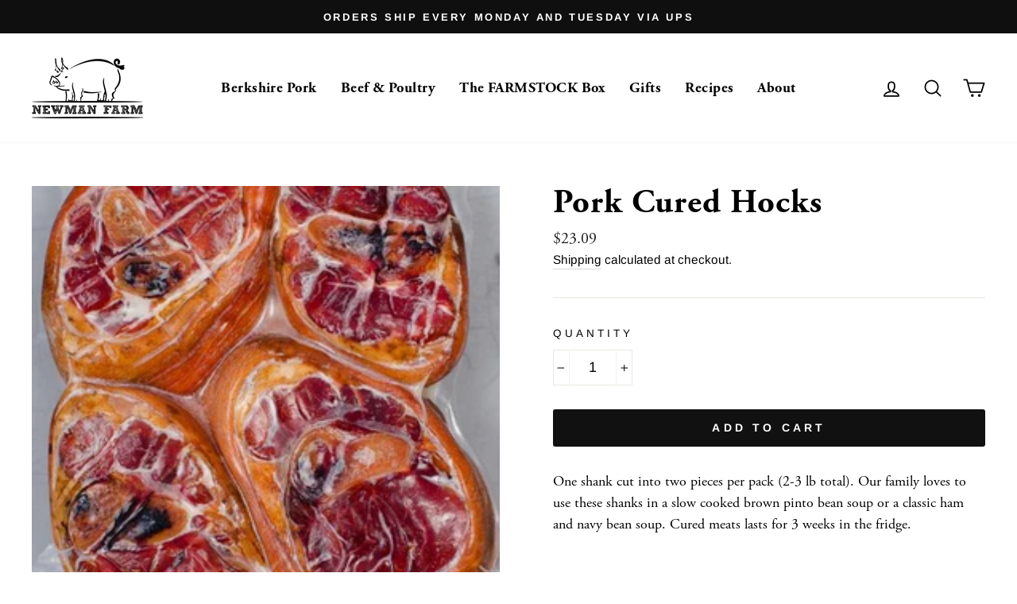

--- FILE ---
content_type: text/html; charset=utf-8
request_url: https://newmanfarm.com/collections/berkshire-pork/products/pork-cured-hocks
body_size: 49304
content:
<!doctype html>
<html class="no-js" lang="en" dir="ltr">
<head>
<!-- Added by AVADA SEO Suite -->






<meta name="twitter:image" content="http://newmanfarm.com/cdn/shop/products/ff7b49dc-f206-449f-9ec3-d21b297a791a.png?v=1619276580">
    
<script>window.FPConfig = {};window.FPConfig.ignoreKeywords=["/cart","/account"]</script>



<!-- Added by AVADA SEO Suite: Product Structured Data -->
<script type="application/ld+json">{
"@context": "https://schema.org/",
"@type": "Product",
"@id": "6104303042727",
"name": "Pork Cured Hocks",
"description": "One shank cut into two pieces per pack (2-3 lb total). Our family loves to use these shanks in a slow cooked brown pinto bean soup or a classic ham and navy bean soup. Cured meats lasts for 3 weeks in the fridge.",
"brand": {
  "@type": "Brand",
  "name": "Newman Farm"
},
"offers": {
  "@type": "Offer",
  "price": "23.09",
  "priceCurrency": "USD",
  "itemCondition": "https://schema.org/NewCondition",
  "availability": "https://schema.org/InStock",
  "url": "https://newmanfarm.com/products/pork-cured-hocks"
},
"image": [
  "https://newmanfarm.com/cdn/shop/products/ff7b49dc-f206-449f-9ec3-d21b297a791a.png?v=1619276580"
],
"releaseDate": "2020-12-05 15:43:53 -0600",
"sku": "",
"mpn": ""}</script>
<!-- /Added by AVADA SEO Suite --><!-- Added by AVADA SEO Suite: Breadcrumb Structured Data  -->
<script type="application/ld+json">{
  "@context": "https://schema.org",
  "@type": "BreadcrumbList",
  "itemListElement": [{
    "@type": "ListItem",
    "position": 1,
    "name": "Home",
    "item": "https://newmanfarm.com"
  }, {
    "@type": "ListItem",
    "position": 2,
    "name": "Pork Cured Hocks",
    "item": "https://newmanfarm.com/products/pork-cured-hocks"
  }]
}
</script>
<!-- Added by AVADA SEO Suite -->


<!-- /Added by AVADA SEO Suite -->

  <meta charset="utf-8">
  <meta http-equiv="X-UA-Compatible" content="IE=edge,chrome=1">
  <meta name="viewport" content="width=device-width,initial-scale=1">
  <meta name="theme-color" content="#111111">
  <link rel="canonical" href="https://newmanfarm.com/products/pork-cured-hocks">
  <link rel="canonical" href="https://newmanfarm.com/products/pork-cured-hocks">
  <link rel="preconnect" href="https://cdn.shopify.com">
  <link rel="preconnect" href="https://fonts.shopifycdn.com">
  <link rel="dns-prefetch" href="https://productreviews.shopifycdn.com">
  <link rel="dns-prefetch" href="https://ajax.googleapis.com">
  <link rel="dns-prefetch" href="https://maps.googleapis.com">
  <link rel="dns-prefetch" href="https://maps.gstatic.com">
  <link rel="stylesheet" href="https://use.typekit.net/cog2phf.css"><link rel="shortcut icon" href="//newmanfarm.com/cdn/shop/files/favicon_32x32.png?v=1614379966" type="image/png" /><title>Pork Cured Hocks - Pork | Newman Farm Heritage Pork
</title>
<meta name="description" content="Our family loves to use these shanks in a slow cooked brown pinto bean soup or a classic ham and navy bean soup. Cured meats lasts for 3 weeks in the fridge."><meta property="og:site_name" content="Newman Farm">
  <meta property="og:url" content="https://newmanfarm.com/products/pork-cured-hocks">
  <meta property="og:title" content="Pork Cured Hocks">
  <meta property="og:type" content="product">
  <meta property="og:description" content="Our family loves to use these shanks in a slow cooked brown pinto bean soup or a classic ham and navy bean soup. Cured meats lasts for 3 weeks in the fridge."><meta property="og:image" content="http://newmanfarm.com/cdn/shop/products/ff7b49dc-f206-449f-9ec3-d21b297a791a_1200x1200.png?v=1619276580">
  <meta property="og:image:secure_url" content="https://newmanfarm.com/cdn/shop/products/ff7b49dc-f206-449f-9ec3-d21b297a791a_1200x1200.png?v=1619276580">
  <meta name="twitter:site" content="@">
  <meta name="twitter:card" content="summary_large_image">
  <meta name="twitter:title" content="Pork Cured Hocks">
  <meta name="twitter:description" content="Our family loves to use these shanks in a slow cooked brown pinto bean soup or a classic ham and navy bean soup. Cured meats lasts for 3 weeks in the fridge.">
<style data-shopify>@font-face {
  font-family: Arimo;
  font-weight: 700;
  font-style: normal;
  font-display: swap;
  src: url("//newmanfarm.com/cdn/fonts/arimo/arimo_n7.1d2d0638e6a1228d86beb0e10006e3280ccb2d04.woff2") format("woff2"),
       url("//newmanfarm.com/cdn/fonts/arimo/arimo_n7.f4b9139e8eac4a17b38b8707044c20f54c3be479.woff") format("woff");
}

  @font-face {
  font-family: Arimo;
  font-weight: 400;
  font-style: normal;
  font-display: swap;
  src: url("//newmanfarm.com/cdn/fonts/arimo/arimo_n4.a7efb558ca22d2002248bbe6f302a98edee38e35.woff2") format("woff2"),
       url("//newmanfarm.com/cdn/fonts/arimo/arimo_n4.0da809f7d1d5ede2a73be7094ac00741efdb6387.woff") format("woff");
}


  @font-face {
  font-family: Arimo;
  font-weight: 600;
  font-style: normal;
  font-display: swap;
  src: url("//newmanfarm.com/cdn/fonts/arimo/arimo_n6.9c18b0befd86597f319b7d7f925727d04c262b32.woff2") format("woff2"),
       url("//newmanfarm.com/cdn/fonts/arimo/arimo_n6.422bf6679b81a8bfb1b25d19299a53688390c2b9.woff") format("woff");
}

  @font-face {
  font-family: Arimo;
  font-weight: 400;
  font-style: italic;
  font-display: swap;
  src: url("//newmanfarm.com/cdn/fonts/arimo/arimo_i4.438ddb21a1b98c7230698d70dc1a21df235701b2.woff2") format("woff2"),
       url("//newmanfarm.com/cdn/fonts/arimo/arimo_i4.0e1908a0dc1ec32fabb5a03a0c9ee2083f82e3d7.woff") format("woff");
}

  @font-face {
  font-family: Arimo;
  font-weight: 600;
  font-style: italic;
  font-display: swap;
  src: url("//newmanfarm.com/cdn/fonts/arimo/arimo_i6.f0bf3dae51f72fa5b2cefdfe865a6fbb7701a14c.woff2") format("woff2"),
       url("//newmanfarm.com/cdn/fonts/arimo/arimo_i6.3489f579170784cd222ed21c14f1e8f1a3c0d044.woff") format("woff");
}

</style><link href="//newmanfarm.com/cdn/shop/t/2/assets/theme.css?v=39003133633990470421729692313" rel="stylesheet" type="text/css" media="all" />
<style data-shopify>:root {
    --typeHeaderPrimary: Arimo;
    --typeHeaderFallback: sans-serif;
    --typeHeaderSize: 50px;
    --typeHeaderWeight: 700;
    --typeHeaderLineHeight: 1;
    --typeHeaderSpacing: 0.025em;

    --typeBasePrimary:Arimo;
    --typeBaseFallback:sans-serif;
    --typeBaseSize: 18px;
    --typeBaseWeight: 400;
    --typeBaseSpacing: 0.0em;
    --typeBaseLineHeight: 1.5;

    --typeCollectionTitle: 24px;

    --iconWeight: 4px;
    --iconLinecaps: round;

    
      --buttonRadius: 3px;
    

    --colorGridOverlayOpacity: 0.2;
  }</style><script>
    document.documentElement.className = document.documentElement.className.replace('no-js', 'js');

    window.theme = window.theme || {};
    theme.routes = {
      home: "/",
      cart: "/cart",
      cartAdd: "/cart/add.js",
      cartChange: "/cart/change"
    };
    theme.strings = {
      soldOut: "Sold Out",
      unavailable: "Unavailable",
      stockLabel: "Only [count] items in stock!",
      willNotShipUntil: "Will not ship until [date]",
      willBeInStockAfter: "Will be in stock after [date]",
      waitingForStock: "Inventory on the way",
      savePrice: "Save [saved_amount]",
      cartEmpty: "Your cart is currently empty.",
      cartTermsConfirmation: "You must agree with the terms and conditions of sales to check out"
    };
    theme.settings = {
      dynamicVariantsEnable: true,
      dynamicVariantType: "button",
      cartType: "drawer",
      moneyFormat: "${{amount}}",
      saveType: "dollar",
      recentlyViewedEnabled: false,
      predictiveSearch: true,
      predictiveSearchType: "product,article,page,collection",
      inventoryThreshold: 10,
      quickView: false,
      themeName: 'Impulse',
      themeVersion: "3.6.0"
    };
  </script>

  <script>window.performance && window.performance.mark && window.performance.mark('shopify.content_for_header.start');</script><meta name="google-site-verification" content="VvFFG8KCQMTRNsLbraVf78VeDjwU9H8e4qg-snKsVbo">
<meta name="facebook-domain-verification" content="ol4j6nkgwd97cinu9pjltmibivefi7">
<meta id="shopify-digital-wallet" name="shopify-digital-wallet" content="/50522063015/digital_wallets/dialog">
<meta name="shopify-checkout-api-token" content="b5ce0de399b65da56c10a3cfe997f38c">
<meta id="in-context-paypal-metadata" data-shop-id="50522063015" data-venmo-supported="false" data-environment="production" data-locale="en_US" data-paypal-v4="true" data-currency="USD">
<link rel="alternate" type="application/json+oembed" href="https://newmanfarm.com/products/pork-cured-hocks.oembed">
<script async="async" src="/checkouts/internal/preloads.js?locale=en-US"></script>
<link rel="preconnect" href="https://shop.app" crossorigin="anonymous">
<script async="async" src="https://shop.app/checkouts/internal/preloads.js?locale=en-US&shop_id=50522063015" crossorigin="anonymous"></script>
<script id="shopify-features" type="application/json">{"accessToken":"b5ce0de399b65da56c10a3cfe997f38c","betas":["rich-media-storefront-analytics"],"domain":"newmanfarm.com","predictiveSearch":true,"shopId":50522063015,"locale":"en"}</script>
<script>var Shopify = Shopify || {};
Shopify.shop = "newman-farm.myshopify.com";
Shopify.locale = "en";
Shopify.currency = {"active":"USD","rate":"1.0"};
Shopify.country = "US";
Shopify.theme = {"name":"Newman Farm 1.0","id":115869384871,"schema_name":"Impulse","schema_version":"3.6.0","theme_store_id":857,"role":"main"};
Shopify.theme.handle = "null";
Shopify.theme.style = {"id":null,"handle":null};
Shopify.cdnHost = "newmanfarm.com/cdn";
Shopify.routes = Shopify.routes || {};
Shopify.routes.root = "/";</script>
<script type="module">!function(o){(o.Shopify=o.Shopify||{}).modules=!0}(window);</script>
<script>!function(o){function n(){var o=[];function n(){o.push(Array.prototype.slice.apply(arguments))}return n.q=o,n}var t=o.Shopify=o.Shopify||{};t.loadFeatures=n(),t.autoloadFeatures=n()}(window);</script>
<script>
  window.ShopifyPay = window.ShopifyPay || {};
  window.ShopifyPay.apiHost = "shop.app\/pay";
  window.ShopifyPay.redirectState = null;
</script>
<script id="shop-js-analytics" type="application/json">{"pageType":"product"}</script>
<script defer="defer" async type="module" src="//newmanfarm.com/cdn/shopifycloud/shop-js/modules/v2/client.init-shop-cart-sync_BT-GjEfc.en.esm.js"></script>
<script defer="defer" async type="module" src="//newmanfarm.com/cdn/shopifycloud/shop-js/modules/v2/chunk.common_D58fp_Oc.esm.js"></script>
<script defer="defer" async type="module" src="//newmanfarm.com/cdn/shopifycloud/shop-js/modules/v2/chunk.modal_xMitdFEc.esm.js"></script>
<script type="module">
  await import("//newmanfarm.com/cdn/shopifycloud/shop-js/modules/v2/client.init-shop-cart-sync_BT-GjEfc.en.esm.js");
await import("//newmanfarm.com/cdn/shopifycloud/shop-js/modules/v2/chunk.common_D58fp_Oc.esm.js");
await import("//newmanfarm.com/cdn/shopifycloud/shop-js/modules/v2/chunk.modal_xMitdFEc.esm.js");

  window.Shopify.SignInWithShop?.initShopCartSync?.({"fedCMEnabled":true,"windoidEnabled":true});

</script>
<script>
  window.Shopify = window.Shopify || {};
  if (!window.Shopify.featureAssets) window.Shopify.featureAssets = {};
  window.Shopify.featureAssets['shop-js'] = {"shop-cart-sync":["modules/v2/client.shop-cart-sync_DZOKe7Ll.en.esm.js","modules/v2/chunk.common_D58fp_Oc.esm.js","modules/v2/chunk.modal_xMitdFEc.esm.js"],"init-fed-cm":["modules/v2/client.init-fed-cm_B6oLuCjv.en.esm.js","modules/v2/chunk.common_D58fp_Oc.esm.js","modules/v2/chunk.modal_xMitdFEc.esm.js"],"shop-cash-offers":["modules/v2/client.shop-cash-offers_D2sdYoxE.en.esm.js","modules/v2/chunk.common_D58fp_Oc.esm.js","modules/v2/chunk.modal_xMitdFEc.esm.js"],"shop-login-button":["modules/v2/client.shop-login-button_QeVjl5Y3.en.esm.js","modules/v2/chunk.common_D58fp_Oc.esm.js","modules/v2/chunk.modal_xMitdFEc.esm.js"],"pay-button":["modules/v2/client.pay-button_DXTOsIq6.en.esm.js","modules/v2/chunk.common_D58fp_Oc.esm.js","modules/v2/chunk.modal_xMitdFEc.esm.js"],"shop-button":["modules/v2/client.shop-button_DQZHx9pm.en.esm.js","modules/v2/chunk.common_D58fp_Oc.esm.js","modules/v2/chunk.modal_xMitdFEc.esm.js"],"avatar":["modules/v2/client.avatar_BTnouDA3.en.esm.js"],"init-windoid":["modules/v2/client.init-windoid_CR1B-cfM.en.esm.js","modules/v2/chunk.common_D58fp_Oc.esm.js","modules/v2/chunk.modal_xMitdFEc.esm.js"],"init-shop-for-new-customer-accounts":["modules/v2/client.init-shop-for-new-customer-accounts_C_vY_xzh.en.esm.js","modules/v2/client.shop-login-button_QeVjl5Y3.en.esm.js","modules/v2/chunk.common_D58fp_Oc.esm.js","modules/v2/chunk.modal_xMitdFEc.esm.js"],"init-shop-email-lookup-coordinator":["modules/v2/client.init-shop-email-lookup-coordinator_BI7n9ZSv.en.esm.js","modules/v2/chunk.common_D58fp_Oc.esm.js","modules/v2/chunk.modal_xMitdFEc.esm.js"],"init-shop-cart-sync":["modules/v2/client.init-shop-cart-sync_BT-GjEfc.en.esm.js","modules/v2/chunk.common_D58fp_Oc.esm.js","modules/v2/chunk.modal_xMitdFEc.esm.js"],"shop-toast-manager":["modules/v2/client.shop-toast-manager_DiYdP3xc.en.esm.js","modules/v2/chunk.common_D58fp_Oc.esm.js","modules/v2/chunk.modal_xMitdFEc.esm.js"],"init-customer-accounts":["modules/v2/client.init-customer-accounts_D9ZNqS-Q.en.esm.js","modules/v2/client.shop-login-button_QeVjl5Y3.en.esm.js","modules/v2/chunk.common_D58fp_Oc.esm.js","modules/v2/chunk.modal_xMitdFEc.esm.js"],"init-customer-accounts-sign-up":["modules/v2/client.init-customer-accounts-sign-up_iGw4briv.en.esm.js","modules/v2/client.shop-login-button_QeVjl5Y3.en.esm.js","modules/v2/chunk.common_D58fp_Oc.esm.js","modules/v2/chunk.modal_xMitdFEc.esm.js"],"shop-follow-button":["modules/v2/client.shop-follow-button_CqMgW2wH.en.esm.js","modules/v2/chunk.common_D58fp_Oc.esm.js","modules/v2/chunk.modal_xMitdFEc.esm.js"],"checkout-modal":["modules/v2/client.checkout-modal_xHeaAweL.en.esm.js","modules/v2/chunk.common_D58fp_Oc.esm.js","modules/v2/chunk.modal_xMitdFEc.esm.js"],"shop-login":["modules/v2/client.shop-login_D91U-Q7h.en.esm.js","modules/v2/chunk.common_D58fp_Oc.esm.js","modules/v2/chunk.modal_xMitdFEc.esm.js"],"lead-capture":["modules/v2/client.lead-capture_BJmE1dJe.en.esm.js","modules/v2/chunk.common_D58fp_Oc.esm.js","modules/v2/chunk.modal_xMitdFEc.esm.js"],"payment-terms":["modules/v2/client.payment-terms_Ci9AEqFq.en.esm.js","modules/v2/chunk.common_D58fp_Oc.esm.js","modules/v2/chunk.modal_xMitdFEc.esm.js"]};
</script>
<script>(function() {
  var isLoaded = false;
  function asyncLoad() {
    if (isLoaded) return;
    isLoaded = true;
    var urls = ["https:\/\/static.klaviyo.com\/onsite\/js\/klaviyo.js?company_id=SBimyV\u0026shop=newman-farm.myshopify.com","https:\/\/static.klaviyo.com\/onsite\/js\/klaviyo.js?company_id=SBimyV\u0026shop=newman-farm.myshopify.com","https:\/\/cdn1.avada.io\/flying-pages\/module.js?shop=newman-farm.myshopify.com","https:\/\/pixel.orichi.info\/Content\/orichipixel.min.js?v=638149561688283344\u0026shop=newman-farm.myshopify.com","https:\/\/seo.apps.avada.io\/avada-seo-installed.js?shop=newman-farm.myshopify.com","https:\/\/static.klaviyo.com\/onsite\/js\/SZuCTn\/klaviyo.js?company_id=SZuCTn\u0026shop=newman-farm.myshopify.com"];
    for (var i = 0; i < urls.length; i++) {
      var s = document.createElement('script');
      s.type = 'text/javascript';
      s.async = true;
      s.src = urls[i];
      var x = document.getElementsByTagName('script')[0];
      x.parentNode.insertBefore(s, x);
    }
  };
  if(window.attachEvent) {
    window.attachEvent('onload', asyncLoad);
  } else {
    window.addEventListener('load', asyncLoad, false);
  }
})();</script>
<script id="__st">var __st={"a":50522063015,"offset":-21600,"reqid":"a045604c-7670-4a9e-bff8-5d019606675d-1769040308","pageurl":"newmanfarm.com\/collections\/berkshire-pork\/products\/pork-cured-hocks","u":"53d0a2b1e8c2","p":"product","rtyp":"product","rid":6104303042727};</script>
<script>window.ShopifyPaypalV4VisibilityTracking = true;</script>
<script id="captcha-bootstrap">!function(){'use strict';const t='contact',e='account',n='new_comment',o=[[t,t],['blogs',n],['comments',n],[t,'customer']],c=[[e,'customer_login'],[e,'guest_login'],[e,'recover_customer_password'],[e,'create_customer']],r=t=>t.map((([t,e])=>`form[action*='/${t}']:not([data-nocaptcha='true']) input[name='form_type'][value='${e}']`)).join(','),a=t=>()=>t?[...document.querySelectorAll(t)].map((t=>t.form)):[];function s(){const t=[...o],e=r(t);return a(e)}const i='password',u='form_key',d=['recaptcha-v3-token','g-recaptcha-response','h-captcha-response',i],f=()=>{try{return window.sessionStorage}catch{return}},m='__shopify_v',_=t=>t.elements[u];function p(t,e,n=!1){try{const o=window.sessionStorage,c=JSON.parse(o.getItem(e)),{data:r}=function(t){const{data:e,action:n}=t;return t[m]||n?{data:e,action:n}:{data:t,action:n}}(c);for(const[e,n]of Object.entries(r))t.elements[e]&&(t.elements[e].value=n);n&&o.removeItem(e)}catch(o){console.error('form repopulation failed',{error:o})}}const l='form_type',E='cptcha';function T(t){t.dataset[E]=!0}const w=window,h=w.document,L='Shopify',v='ce_forms',y='captcha';let A=!1;((t,e)=>{const n=(g='f06e6c50-85a8-45c8-87d0-21a2b65856fe',I='https://cdn.shopify.com/shopifycloud/storefront-forms-hcaptcha/ce_storefront_forms_captcha_hcaptcha.v1.5.2.iife.js',D={infoText:'Protected by hCaptcha',privacyText:'Privacy',termsText:'Terms'},(t,e,n)=>{const o=w[L][v],c=o.bindForm;if(c)return c(t,g,e,D).then(n);var r;o.q.push([[t,g,e,D],n]),r=I,A||(h.body.append(Object.assign(h.createElement('script'),{id:'captcha-provider',async:!0,src:r})),A=!0)});var g,I,D;w[L]=w[L]||{},w[L][v]=w[L][v]||{},w[L][v].q=[],w[L][y]=w[L][y]||{},w[L][y].protect=function(t,e){n(t,void 0,e),T(t)},Object.freeze(w[L][y]),function(t,e,n,w,h,L){const[v,y,A,g]=function(t,e,n){const i=e?o:[],u=t?c:[],d=[...i,...u],f=r(d),m=r(i),_=r(d.filter((([t,e])=>n.includes(e))));return[a(f),a(m),a(_),s()]}(w,h,L),I=t=>{const e=t.target;return e instanceof HTMLFormElement?e:e&&e.form},D=t=>v().includes(t);t.addEventListener('submit',(t=>{const e=I(t);if(!e)return;const n=D(e)&&!e.dataset.hcaptchaBound&&!e.dataset.recaptchaBound,o=_(e),c=g().includes(e)&&(!o||!o.value);(n||c)&&t.preventDefault(),c&&!n&&(function(t){try{if(!f())return;!function(t){const e=f();if(!e)return;const n=_(t);if(!n)return;const o=n.value;o&&e.removeItem(o)}(t);const e=Array.from(Array(32),(()=>Math.random().toString(36)[2])).join('');!function(t,e){_(t)||t.append(Object.assign(document.createElement('input'),{type:'hidden',name:u})),t.elements[u].value=e}(t,e),function(t,e){const n=f();if(!n)return;const o=[...t.querySelectorAll(`input[type='${i}']`)].map((({name:t})=>t)),c=[...d,...o],r={};for(const[a,s]of new FormData(t).entries())c.includes(a)||(r[a]=s);n.setItem(e,JSON.stringify({[m]:1,action:t.action,data:r}))}(t,e)}catch(e){console.error('failed to persist form',e)}}(e),e.submit())}));const S=(t,e)=>{t&&!t.dataset[E]&&(n(t,e.some((e=>e===t))),T(t))};for(const o of['focusin','change'])t.addEventListener(o,(t=>{const e=I(t);D(e)&&S(e,y())}));const B=e.get('form_key'),M=e.get(l),P=B&&M;t.addEventListener('DOMContentLoaded',(()=>{const t=y();if(P)for(const e of t)e.elements[l].value===M&&p(e,B);[...new Set([...A(),...v().filter((t=>'true'===t.dataset.shopifyCaptcha))])].forEach((e=>S(e,t)))}))}(h,new URLSearchParams(w.location.search),n,t,e,['guest_login'])})(!0,!0)}();</script>
<script integrity="sha256-4kQ18oKyAcykRKYeNunJcIwy7WH5gtpwJnB7kiuLZ1E=" data-source-attribution="shopify.loadfeatures" defer="defer" src="//newmanfarm.com/cdn/shopifycloud/storefront/assets/storefront/load_feature-a0a9edcb.js" crossorigin="anonymous"></script>
<script crossorigin="anonymous" defer="defer" src="//newmanfarm.com/cdn/shopifycloud/storefront/assets/shopify_pay/storefront-65b4c6d7.js?v=20250812"></script>
<script data-source-attribution="shopify.dynamic_checkout.dynamic.init">var Shopify=Shopify||{};Shopify.PaymentButton=Shopify.PaymentButton||{isStorefrontPortableWallets:!0,init:function(){window.Shopify.PaymentButton.init=function(){};var t=document.createElement("script");t.src="https://newmanfarm.com/cdn/shopifycloud/portable-wallets/latest/portable-wallets.en.js",t.type="module",document.head.appendChild(t)}};
</script>
<script data-source-attribution="shopify.dynamic_checkout.buyer_consent">
  function portableWalletsHideBuyerConsent(e){var t=document.getElementById("shopify-buyer-consent"),n=document.getElementById("shopify-subscription-policy-button");t&&n&&(t.classList.add("hidden"),t.setAttribute("aria-hidden","true"),n.removeEventListener("click",e))}function portableWalletsShowBuyerConsent(e){var t=document.getElementById("shopify-buyer-consent"),n=document.getElementById("shopify-subscription-policy-button");t&&n&&(t.classList.remove("hidden"),t.removeAttribute("aria-hidden"),n.addEventListener("click",e))}window.Shopify?.PaymentButton&&(window.Shopify.PaymentButton.hideBuyerConsent=portableWalletsHideBuyerConsent,window.Shopify.PaymentButton.showBuyerConsent=portableWalletsShowBuyerConsent);
</script>
<script data-source-attribution="shopify.dynamic_checkout.cart.bootstrap">document.addEventListener("DOMContentLoaded",(function(){function t(){return document.querySelector("shopify-accelerated-checkout-cart, shopify-accelerated-checkout")}if(t())Shopify.PaymentButton.init();else{new MutationObserver((function(e,n){t()&&(Shopify.PaymentButton.init(),n.disconnect())})).observe(document.body,{childList:!0,subtree:!0})}}));
</script>
<link id="shopify-accelerated-checkout-styles" rel="stylesheet" media="screen" href="https://newmanfarm.com/cdn/shopifycloud/portable-wallets/latest/accelerated-checkout-backwards-compat.css" crossorigin="anonymous">
<style id="shopify-accelerated-checkout-cart">
        #shopify-buyer-consent {
  margin-top: 1em;
  display: inline-block;
  width: 100%;
}

#shopify-buyer-consent.hidden {
  display: none;
}

#shopify-subscription-policy-button {
  background: none;
  border: none;
  padding: 0;
  text-decoration: underline;
  font-size: inherit;
  cursor: pointer;
}

#shopify-subscription-policy-button::before {
  box-shadow: none;
}

      </style>

<script>window.performance && window.performance.mark && window.performance.mark('shopify.content_for_header.end');</script>

  <script src="//newmanfarm.com/cdn/shop/t/2/assets/bsub.js?v=5646867921749593461607263386" type="text/javascript"></script>
<link href="//newmanfarm.com/cdn/shop/t/2/assets/bsub.scss.css?v=95412381906123361661607263387" rel="stylesheet" type="text/css" media="all" />
<script src="//newmanfarm.com/cdn/shop/t/2/assets/vendor-scripts-v7.js" defer="defer"></script><script src="//newmanfarm.com/cdn/shop/t/2/assets/theme.js?v=70058208292172367481607263390" defer="defer"></script><script>
    // empty script tag to work around a platform issue where attributes of first script in file are scrubbed
</script>

<script id="bold-subscriptions-script" type="text/javascript">
    window.BOLD = window.BOLD || {};
    window.BOLD.subscriptions = window.BOLD.subscriptions || {};
    window.BOLD.subscriptions.config = window.BOLD.subscriptions.config || {};
    window.BOLD.subscriptions.config.legacyAssetsLoaded = true;

    if (!window.BOLD.subscriptions.config.isAppEmbedEnabled) {
        window.BOLD.subscriptions.classes = window.BOLD.subscriptions.classes || {};
        window.BOLD.subscriptions.patches = window.BOLD.subscriptions.patches || {};
        window.BOLD.subscriptions.patches.maxCheckoutRetries = window.BOLD.subscriptions.patches.maxCheckoutRetries || 200;
        window.BOLD.subscriptions.patches.currentCheckoutRetries = window.BOLD.subscriptions.patches.currentCheckoutRetries || 0;
        window.BOLD.subscriptions.patches.maxCashierPatchAttempts = window.BOLD.subscriptions.patches.maxCashierPatchAttempts || 200;
        window.BOLD.subscriptions.patches.currentCashierPatchAttempts = window.BOLD.subscriptions.patches.currentCashierPatchAttempts || 0;
        window.BOLD.subscriptions.config.platform = 'shopify';
        window.BOLD.subscriptions.config.shopDomain = 'newman-farm.myshopify.com';
        window.BOLD.subscriptions.config.customDomain = 'newmanfarm.com';
        window.BOLD.subscriptions.config.shopIdentifier = '50522063015';
                    window.BOLD.subscriptions.config.appUrl = 'https://sub.boldapps.net';
        window.BOLD.subscriptions.config.currencyCode = 'USD';
        window.BOLD.subscriptions.config.checkoutType = 'shopify';
        window.BOLD.subscriptions.config.currencyFormat = "$\u0026#123;\u0026#123;amount}}";
        window.BOLD.subscriptions.config.shopCurrencies = [{"id":695,"currency":"USD","currency_format":"$\u0026#123;\u0026#123;amount}}","created_at":"2020-12-19 16:59:20","updated_at":"2020-12-19 16:59:20"}];
        window.BOLD.subscriptions.config.shopSettings = {"allow_msp_cancellation":true,"allow_msp_prepaid_renewal":true,"customer_can_pause_subscription":true,"customer_can_change_next_order_date":true,"customer_can_change_order_frequency":true,"customer_can_create_an_additional_order":false,"customer_can_use_passwordless_login":false,"customer_passwordless_login_redirect":false,"customer_can_add_products_to_existing_subscriptions":false,"show_currency_code":true,"stored_payment_method_policy":"required"};
        window.BOLD.subscriptions.config.customerLoginPath = null;

        // TODO: Remove the isset with BS2-4659_improve_large_group_selection
                    window.BOLD.subscriptions.config.loadSubscriptionGroupFrom = 'default';
                                window.BOLD.subscriptions.config.loadSubscriptionGroupFromTypes = {"DEFAULT":"default","BSUB_API":"bsub_api"};
                    window.BOLD.subscriptions.config.cashierPluginOnlyMode = window.BOLD.subscriptions.config.cashierPluginOnlyMode || false;
        if (window.BOLD.subscriptions.config.waitForCheckoutLoader === undefined) {
            window.BOLD.subscriptions.config.waitForCheckoutLoader = true;
        }

        window.BOLD.subscriptions.config.addToCartFormSelectors = window.BOLD.subscriptions.config.addToCartFormSelectors || [];
        window.BOLD.subscriptions.config.addToCartButtonSelectors = window.BOLD.subscriptions.config.addToCartButtonSelectors || [];
        window.BOLD.subscriptions.config.widgetInsertBeforeSelectors = window.BOLD.subscriptions.config.widgetInsertBeforeSelectors || [];
        window.BOLD.subscriptions.config.quickAddToCartButtonSelectors = window.BOLD.subscriptions.config.quickAddToCartButtonSelectors || [];
        window.BOLD.subscriptions.config.cartElementSelectors = window.BOLD.subscriptions.config.cartElementSelectors || [];
        window.BOLD.subscriptions.config.cartTotalElementSelectors = window.BOLD.subscriptions.config.cartTotalElementSelectors || [];
        window.BOLD.subscriptions.config.lineItemSelectors = window.BOLD.subscriptions.config.lineItemSelectors || [];
        window.BOLD.subscriptions.config.lineItemNameSelectors = window.BOLD.subscriptions.config.lineItemNameSelectors || [];
        window.BOLD.subscriptions.config.checkoutButtonSelectors = window.BOLD.subscriptions.config.checkoutButtonSelectors || [];

        window.BOLD.subscriptions.config.featureFlags = window.BOLD.subscriptions.config.featureFlags || ["BS2-4293-skip-tx-fee-eq-zero","BE-1393-relocate-prepaid-metadata","BE-1614-use-seletedDate-for-offset"];
        window.BOLD.subscriptions.config.subscriptionProcessingFrequency = '60';
        window.BOLD.subscriptions.config.requireMSPInitialLoadingMessage = true;
        window.BOLD.subscriptions.data = window.BOLD.subscriptions.data || {};

        // Interval text markup template
        window.BOLD.subscriptions.config.lineItemPropertyListSelectors = window.BOLD.subscriptions.config.lineItemPropertyListSelectors || [];
        window.BOLD.subscriptions.config.lineItemPropertyListSelectors.push('dl.definitionList');
        window.BOLD.subscriptions.config.lineItemPropertyListTemplate = window.BOLD.subscriptions.config.lineItemPropertyListTemplate || '<dl class="definitionList"></dl>';
        window.BOLD.subscriptions.config.lineItemPropertyTemplate = window.BOLD.subscriptions.config.lineItemPropertyTemplate || '<dt class="definitionList-key">\:</dt><dd class="definitionList-value">\</dd>';

        // Discount text markup template
        window.BOLD.subscriptions.config.discountItemTemplate = window.BOLD.subscriptions.config.discountItemTemplate || '<div class="bold-subscriptions-discount"><div class="bold-subscriptions-discount__details">\</div><div class="bold-subscriptions-discount__total">\</div></div>';


        // Constants in XMLHttpRequest are not reliable, so we will create our own
        // reference: https://developer.mozilla.org/en-US/docs/Web/API/XMLHttpRequest/readyState
        window.BOLD.subscriptions.config.XMLHttpRequest = {
            UNSENT:0,            // Client has been created. open() not called yet.
            OPENED: 1,           // open() has been called.
            HEADERS_RECEIVED: 2, // send() has been called, and headers and status are available.
            LOADING: 3,          // Downloading; responseText holds partial data.
            DONE: 4              // The operation is complete.
        };

        window.BOLD.subscriptions.config.assetBaseUrl = 'https://sub.boldapps.net';
        if (window.localStorage && window.localStorage.getItem('boldSubscriptionsAssetBaseUrl')) {
            window.BOLD.subscriptions.config.assetBaseUrl = window.localStorage.getItem('boldSubscriptionsAssetBaseUrl')
        }

        window.BOLD.subscriptions.data.subscriptionGroups = [];
        if (localStorage && localStorage.getItem('boldSubscriptionsSubscriptionGroups')) {
            window.BOLD.subscriptions.data.subscriptionGroups = JSON.parse(localStorage.getItem('boldSubscriptionsSubscriptionGroups'));
        } else {
            window.BOLD.subscriptions.data.subscriptionGroups = [{"id":4346,"billing_rules":[{"id":12772,"subscription_group_id":4346,"interval_name":"Monthly Subscription","billing_rule":"FREQ=MONTHLY;BYMONTHDAY=15","custom_billing_rule":""}],"is_subscription_only":false,"allow_prepaid":false,"is_prepaid_only":false,"should_continue_prepaid":true,"continue_prepaid_type":"as_prepaid","prepaid_durations":[{"id":4271,"subscription_group_id":4346,"total_duration":1,"discount_type":"percentage","discount_value":0}],"selection_options":[{"platform_entity_id":"6069714485415"}],"discount_type":"no_discount","percent_discount":0,"fixed_discount":0,"can_add_to_cart":true},{"id":7090,"billing_rules":[{"id":13662,"subscription_group_id":7090,"interval_name":"Monthly","billing_rule":"FREQ=MONTHLY","custom_billing_rule":""}],"is_subscription_only":false,"allow_prepaid":false,"is_prepaid_only":false,"should_continue_prepaid":true,"continue_prepaid_type":"as_prepaid","prepaid_durations":[{"id":7019,"subscription_group_id":7090,"total_duration":1,"discount_type":"percentage","discount_value":0}],"selection_options":[{"platform_entity_id":"6187524817063"},{"platform_entity_id":"6232697110695"},{"platform_entity_id":"7568514154711"},{"platform_entity_id":"6069714485415"}],"discount_type":"no_discount","percent_discount":0,"fixed_discount":0,"can_add_to_cart":true}];
        }

        window.BOLD.subscriptions.isFeatureFlagEnabled = function (featureFlag) {
            for (var i = 0; i < window.BOLD.subscriptions.config.featureFlags.length; i++) {
                if (window.BOLD.subscriptions.config.featureFlags[i] === featureFlag){
                    return true;
                }
            }
            return false;
        }

        window.BOLD.subscriptions.logger = {
            tag: "bold_subscriptions",
            // the bold subscriptions log level
            // 0 - errors (default)
            // 1 - warnings + errors
            // 2 - info + warnings + errors
            // use window.localStorage.setItem('boldSubscriptionsLogLevel', x) to set the log level
            levels: {
                ERROR: 0,
                WARN: 1,
                INFO: 2,
            },
            level: parseInt((window.localStorage && window.localStorage.getItem('boldSubscriptionsLogLevel')) || "0", 10),
            _log: function(callArgs, level) {
                if (!window.console) {
                    return null;
                }

                if (window.BOLD.subscriptions.logger.level < level) {
                    return;
                }

                var params = Array.prototype.slice.call(callArgs);
                params.unshift(window.BOLD.subscriptions.logger.tag);

                switch (level) {
                    case window.BOLD.subscriptions.logger.levels.INFO:
                        console.info.apply(null, params);
                        return;
                    case window.BOLD.subscriptions.logger.levels.WARN:
                        console.warn.apply(null, params);
                        return;
                    case window.BOLD.subscriptions.logger.levels.ERROR:
                        console.error.apply(null, params);
                        return;
                    default:
                        console.log.apply(null, params);
                        return;
                }
            },
            info: function() {
                window.BOLD.subscriptions.logger._log(arguments, window.BOLD.subscriptions.logger.levels.INFO);
            },
            warn: function() {
                window.BOLD.subscriptions.logger._log(arguments, window.BOLD.subscriptions.logger.levels.WARN);
            },
            error: function() {
                window.BOLD.subscriptions.logger._log(arguments, window.BOLD.subscriptions.logger.levels.ERROR);
            }
        }

        window.BOLD.subscriptions.shouldLoadSubscriptionGroupFromAPI = function() {
            return window.BOLD.subscriptions.config.loadSubscriptionGroupFrom === window.BOLD.subscriptions.config.loadSubscriptionGroupFromTypes['BSUB_API'];
        }

        window.BOLD.subscriptions.getSubscriptionGroupFromProductId = function (productId) {
            var data = window.BOLD.subscriptions.data;
            var foundGroup = null;
            for (var i = 0; i < data.subscriptionGroups.length; i += 1) {
                var subscriptionGroup = data.subscriptionGroups[i];
                for (var j = 0; j < subscriptionGroup.selection_options.length; j += 1) {
                    var selectionOption = subscriptionGroup.selection_options[j];
                    if (selectionOption.platform_entity_id === productId.toString()) {
                        foundGroup = subscriptionGroup;
                        break;
                    }
                }
                if (foundGroup) {
                    break;
                }
            }
            return foundGroup;
        };

        window.BOLD.subscriptions.getSubscriptionGroupById = function(subGroupId) {
            var subscriptionGroups = window.BOLD.subscriptions.data.subscriptionGroups;

            for (var i = 0; i < subscriptionGroups.length; i += 1) {
                var subGroup = subscriptionGroups[i];
                if (subGroup.id === subGroupId) {
                    return subGroup;
                }
            }

            return null;
        };

        window.BOLD.subscriptions.addSubscriptionGroup = function (subscriptionGroup) {
            if(!window.BOLD.subscriptions.getSubscriptionGroupById(subscriptionGroup.id))
            {
                window.BOLD.subscriptions.data.subscriptionGroups.push(subscriptionGroup);
            }
        }

        window.BOLD.subscriptions.getSubscriptionGroupPrepaidDurationById = function(subscriptionGroupId, prepaidDurationId) {
            var subscriptionGroup = window.BOLD.subscriptions.getSubscriptionGroupById(subscriptionGroupId);

            if (
                !subscriptionGroup
                || !subscriptionGroup.prepaid_durations
                || !subscriptionGroup.prepaid_durations.length
            ) {
                return null;
            }

            for (var i = 0; i < subscriptionGroup.prepaid_durations.length; i++) {
                var prepaidDuration = subscriptionGroup.prepaid_durations[i];
                if (prepaidDuration.id === prepaidDurationId) {
                    return prepaidDuration;
                }
            }

            return null;
        }

        window.BOLD.subscriptions.getSubscriptionGroupBillingRuleById = function(subGroup, billingRuleId) {
            for (var i = 0; i < subGroup.billing_rules.length; i += 1) {
                var billingRule = subGroup.billing_rules[i];
                if (billingRule.id === billingRuleId) {
                    return billingRule;
                }
            }

            return null;
        };

        window.BOLD.subscriptions.toggleDisabledAddToCartButtons = function(d) {
            var addToCartForms = document.querySelectorAll(window.BOLD.subscriptions.config.addToCartFormSelectors.join(','));
            var disable = !!d;
            for (var i = 0; i < addToCartForms.length; i++) {
                var addToCartForm = addToCartForms[i];
                var productId = window.BOLD.subscriptions.getProductIdFromAddToCartForm(addToCartForm);
                var subscriptionGroup = window.BOLD.subscriptions.getSubscriptionGroupFromProductId(productId);

                if(window.BOLD.subscriptions.isFeatureFlagEnabled('BS2-4659_improve_large_group_selection') ) {
                    if (subscriptionGroup || window.BOLD.subscriptions.shouldLoadSubscriptionGroupFromAPI()) {
                        var addToCartButtons = addToCartForm.querySelectorAll(window.BOLD.subscriptions.config.addToCartButtonSelectors.join(','));
                        for (var j = 0; j < addToCartButtons.length; j++) {
                            var addToCartButton = addToCartButtons[j];
                            var toggleAction = disable ?  addToCartButton.setAttribute : addToCartButton.removeAttribute;

                            addToCartButton.disabled = disable;
                            toggleAction.call(addToCartButton, 'data-disabled-by-subscriptions', disable);
                        }
                    }
                } else {
                    if (subscriptionGroup) {
                        var addToCartButtons = addToCartForm.querySelectorAll(window.BOLD.subscriptions.config.addToCartButtonSelectors.join(','));
                        for (var j = 0; j < addToCartButtons.length; j++) {
                            var addToCartButton = addToCartButtons[j];
                            var toggleAction = disable ?  addToCartButton.setAttribute : addToCartButton.removeAttribute;

                            addToCartButton.disabled = disable;
                            toggleAction.call(addToCartButton, 'data-disabled-by-subscriptions', disable);
                        }
                    }
                }

            }
        };

        window.BOLD.subscriptions.disableAddToCartButtons = function () {
            // only disable the add to cart buttons if the app isn't loaded yet
            if (!window.BOLD.subscriptions.app) {
                window.BOLD.subscriptions.toggleDisabledAddToCartButtons(true);
            } else {
                window.BOLD.subscriptions.enableAddToCartButtons();
            }
        };

        window.BOLD.subscriptions.enableAddToCartButtons = function () {
            document.removeEventListener('click', window.BOLD.subscriptions.preventSubscriptionAddToCart);
            window.BOLD.subscriptions.toggleDisabledAddToCartButtons(false);
        };

        window.BOLD.subscriptions.toggleDisabledCheckoutButtons = function(d) {
            var checkoutButtons = document.querySelectorAll(window.BOLD.subscriptions.config.checkoutButtonSelectors.join(','));
            var disable = !!d;
            for (var i = 0; i < checkoutButtons.length; i++) {
                var checkoutButton = checkoutButtons[i];
                var toggleAction = disable ? checkoutButton.setAttribute : checkoutButton.removeAttribute;

                checkoutButton.disabled = disable;
                toggleAction.call(checkoutButton, 'data-disabled-by-subscriptions', disable);
            }
        }

        window.BOLD.subscriptions.disableCheckoutButtons = function() {
            // only disable the checkout buttons if the app isn't loaded yet
            if (!window.BOLD.subscriptions.app) {
                window.BOLD.subscriptions.toggleDisabledCheckoutButtons(true);
            } else {
                window.BOLD.subscriptions.enableCheckoutButtons();
            }
        }

        window.BOLD.subscriptions.enableCheckoutButtons = function() {
            document.removeEventListener('click', window.BOLD.subscriptions.preventCheckout);
            window.BOLD.subscriptions.toggleDisabledCheckoutButtons(false);
        }

        window.BOLD.subscriptions.hasSuccessfulAddToCarts = function() {
            if (typeof(Storage) !== "undefined") {
                var successfulAddToCarts = JSON.parse(
                    window.localStorage.getItem('boldSubscriptionsSuccessfulAddToCarts') || '[]'
                );
                if (successfulAddToCarts.length > 0) {
                    return true;
                }
            }

            return false;
        }

        window.BOLD.subscriptions.hasPendingAddToCarts = function() {
            if (typeof(Storage) !== "undefined") {
                var pendingAddToCarts = JSON.parse(
                    window.localStorage.getItem('boldSubscriptionsPendingAddToCarts') || '[]'
                );
                if (pendingAddToCarts.length > 0) {
                    return true;
                }
            }

            return false;
        }

        window.BOLD.subscriptions.addJSAsset = function(src, deferred) {
            var scriptTag = document.getElementById('bold-subscriptions-script');
            var jsElement = document.createElement('script');
            jsElement.type = 'text/javascript';
            jsElement.src = src;
            if (deferred) {
                jsElement.defer = true;
            }
            scriptTag.parentNode.insertBefore(jsElement, scriptTag);
        };

        window.BOLD.subscriptions.addCSSAsset = function(href) {
            var scriptTag = document.getElementById('bold-subscriptions-script');
            var cssElement = document.createElement('link');
            cssElement.href = href;
            cssElement.rel = 'stylesheet';
            scriptTag.parentNode.insertBefore(cssElement, scriptTag);
        };

        window.BOLD.subscriptions.loadStorefrontAssets = function loadStorefrontAssets() {
            var assets = window.BOLD.subscriptions.config.assets;
            window.BOLD.subscriptions.addCSSAsset(window.BOLD.subscriptions.config.assetBaseUrl + '/static/' + assets['storefront.css']);
            window.BOLD.subscriptions.addJSAsset(window.BOLD.subscriptions.config.assetBaseUrl + '/static/' + assets['storefront.js'], false);
        };

        window.BOLD.subscriptions.loadCustomerPortalAssets = function loadCustomerPortalAssets() {
            var assets = window.BOLD.subscriptions.config.assets;
            window.BOLD.subscriptions.addCSSAsset(window.BOLD.subscriptions.config.assetBaseUrl + '/static/' + assets['customer_portal.css']);
            window.BOLD.subscriptions.addJSAsset(window.BOLD.subscriptions.config.assetBaseUrl + '/static/' + assets['customer_portal.js'], true);
        };

        window.BOLD.subscriptions.processManifest = function() {
            if (!window.BOLD.subscriptions.processedManifest) {
                window.BOLD.subscriptions.processedManifest = true;
                window.BOLD.subscriptions.config.assets = JSON.parse(this.responseText);

                                window.BOLD.subscriptions.loadCustomerPortalAssets();
            }
        };

        window.BOLD.subscriptions.addInitialLoadingMessage = function() {
            var customerPortalNode = document.getElementById('customer-portal-root');
            if (customerPortalNode && window.BOLD.subscriptions.config.requireMSPInitialLoadingMessage) {
                customerPortalNode.innerHTML = '<div class="bold-subscriptions-loader-container"><div class="bold-subscriptions-loader"></div></div>';
            }
        }

        window.BOLD.subscriptions.contentLoaded = function() {
            window.BOLD.subscriptions.data.contentLoadedEventTriggered = true;
            window.BOLD.subscriptions.addInitialLoadingMessage();
                    };

        window.BOLD.subscriptions.preventSubscriptionAddToCart = function(e) {
            if (e.target.matches(window.BOLD.subscriptions.config.addToCartButtonSelectors.join(',')) && e.target.form) {
                var productId = window.BOLD.subscriptions.getProductIdFromAddToCartForm(e.target.form);
                var subscriptionGroup = window.BOLD.subscriptions.getSubscriptionGroupFromProductId(productId);
                if(window.BOLD.subscriptions.isFeatureFlagEnabled('BS2-4659_improve_large_group_selection'))
                {
                    if (subscriptionGroup || window.BOLD.subscriptions.shouldLoadSubscriptionGroupFromAPI()) {
                        // This code prevents products in subscription groups from being added to the cart before the
                        // Subscriptions app fully loads. Once the subscriptions app loads it will re-enable the
                        // buttons. Use window.BOLD.subscriptions.enableAddToCartButtons enable them manually.
                        e.preventDefault();
                        return false;
                    }
                } else {
                    if (subscriptionGroup) {
                        // This code prevents products in subscription groups from being added to the cart before the
                        // Subscriptions app fully loads. Once the subscriptions app loads it will re-enable the
                        // buttons. Use window.BOLD.subscriptions.enableAddToCartButtons enable them manually.
                        e.preventDefault();
                        return false;
                    }
                }

            }
        };

        window.BOLD.subscriptions.preventCheckout = function(e) {
            if (
                e.target.matches(window.BOLD.subscriptions.config.checkoutButtonSelectors.join(','))
                && (window.BOLD.subscriptions.hasSuccessfulAddToCarts() || window.BOLD.subscriptions.hasPendingAddToCarts())
            ) {
                // This code prevents checkouts on the shop until the Subscriptions app fully loads.
                // When the Subscriptions app is ready it will enable the checkout buttons itself.
                // Use window.BOLD.subscriptions.enableCheckoutButtons to enable them manually.
                e.preventDefault();
                return false;
            }
        }

                document.addEventListener('DOMContentLoaded', window.BOLD.subscriptions.contentLoaded);

        if (!Element.prototype.matches) {
            Element.prototype.matches =
                Element.prototype.matchesSelector ||
                Element.prototype.mozMatchesSelector ||
                Element.prototype.msMatchesSelector ||
                Element.prototype.oMatchesSelector ||
                Element.prototype.webkitMatchesSelector ||
                function(s) {
                    var matches = (this.document || this.ownerDocument).querySelectorAll(s),
                        i = matches.length;
                    while (--i >= 0 && matches.item(i) !== this) {}
                    return i > -1;
                };
        }

        if (!Element.prototype.closest) {
            Element.prototype.closest = function(s) {
                var el = this;

                do {
                    if (Element.prototype.matches.call(el, s)) return el;
                    el = el.parentElement || el.parentNode;
                } while (el !== null && el.nodeType === 1);
                return null;
            };
        }

        window.BOLD.subscriptions.setVisibilityOfAdditionalCheckoutButtons = function (isVisible) {
            if (window.BOLD.subscriptions.config.additionalCheckoutSelectors === undefined) {
                return;
            }

            var selectors = window.BOLD.subscriptions.config.additionalCheckoutSelectors;

            for (var i = 0; i < selectors.length; i++) {
                var elements = document.querySelectorAll(selectors[i]);

                for (var j = 0; j < elements.length; j++) {
                    elements[j].style.display = isVisible ? 'block' : 'none';
                }
            }
        }

        window.BOLD.subscriptions.hideAdditionalCheckoutButtons = function() {
            window.BOLD.subscriptions.setVisibilityOfAdditionalCheckoutButtons(false);
        };

        window.BOLD.subscriptions.showAdditionalCheckoutButtons = function() {
            window.BOLD.subscriptions.setVisibilityOfAdditionalCheckoutButtons(true);
        };

        window.BOLD.subscriptions.enhanceMspUrls = function(data) {
            var mspUrl = 'https://sub.boldapps.net/shop/2500/customer_portal';
            var elements = document.querySelectorAll("a[href='"+mspUrl+"']");

            if(!elements.length || !data.success) {
                return;
            }

            for (var i = 0; i < elements.length; i++) {
                elements[i].href = elements[i].href + "?jwt="+data.value.jwt+"&customerId="+data.value.customerId;
            }
        };

        window.addEventListener('load', function () {
            window.BOLD.subscriptions.getJWT(window.BOLD.subscriptions.enhanceMspUrls);
        });

        // This will be called immediately
        // Use this anonymous function to avoid polluting the global namespace
        (function() {
            var xhr = new XMLHttpRequest();
            xhr.addEventListener('load', window.BOLD.subscriptions.processManifest);
            xhr.open('GET', window.BOLD.subscriptions.config.assetBaseUrl + '/static/manifest.json?t=' + (new Date()).getTime());
            xhr.send();
        })()

        window.BOLD.subscriptions.patches.patchCashier = function() {
            if (window.BOLD && window.BOLD.checkout) {
                window.BOLD.checkout.disable();
                window.BOLD.checkout.listenerFn = window.BOLD.subscriptions.patches.cashierListenerFn;
                window.BOLD.checkout.enable();
            } else if (window.BOLD.subscriptions.patches.currentCashierPatchAttempts < window.BOLD.subscriptions.patches.maxCashierPatchAttempts) {
                window.BOLD.subscriptions.patches.currentCashierPatchAttempts++;
                setTimeout(window.BOLD.subscriptions.patches.patchCashier, 100);
            }
        };

        window.BOLD.subscriptions.patches.finishCheckout = function(event, form, cart) {
            window.BOLD.subscriptions.patches.currentCheckoutRetries++;

            if (!window.BOLD.subscriptions.app
                && window.BOLD.subscriptions.patches.currentCheckoutRetries < window.BOLD.subscriptions.patches.maxCheckoutRetries
            ) {
                setTimeout(function () { window.BOLD.subscriptions.patches.finishCheckout(event, form, cart); }, 100);
                return;
            } else if (window.BOLD.subscriptions.app) {
                window.BOLD.subscriptions.patches.currentCheckoutRetries = 0;
                window.BOLD.subscriptions.app.addCartParams(form, cart);
            }

            var noSubscriptions = false;
            if ((window.BOLD.subscriptions.app && window.BOLD.subscriptions.app.successfulAddToCarts.length === 0)
                || !window.BOLD.subscriptions.app
            ) {
                noSubscriptions = true;
                event.target.dataset.cashierConfirmedNoPlugins = true;

                if (window.BOLD.subscriptions.setCashierFeatureToken) {
                    window.BOLD.subscriptions.setCashierFeatureToken(false);
                }
            }

            if ((noSubscriptions && window.BOLD.subscriptions.config.cashierPluginOnlyMode)
                || (typeof BOLD.checkout.isFeatureRequired === 'function' && !BOLD.checkout.isFeatureRequired())
            ) {
                // send them to the original checkout when in plugin only mode
                // and either BSUB is there but there are no subscription products
                // or BSUB isn't there at all
                if (form.dataset.old_form_action) {
                    form.action = form.dataset.old_form_action;
                }
                event.target.click();
            } else {
                // sends them to Cashier since BSUB got a chance to add it's stuff
                // and plugin only mode is not enabled
                form.submit();
            }
        };
    }
</script>

<script id="bold-subscriptions-platform-script" type="text/javascript">
    window.BOLD.subscriptions.config.shopPlatformId = '50522063015';
    window.BOLD.subscriptions.config.appSlug = 'subscriptions';

    window.BOLD = window.BOLD || {};
    window.BOLD.subscriptions = window.BOLD.subscriptions || {};
    window.BOLD.subscriptions.data = window.BOLD.subscriptions.data || {};
    window.BOLD.subscriptions.data.platform = window.BOLD.subscriptions.data.platform || {};
    window.BOLD.subscriptions.data.platform.customer = { id: '' };
    window.BOLD.subscriptions.data.platform.product = {"id":6104303042727,"title":"Pork Cured Hocks","handle":"pork-cured-hocks","description":"\u003cp\u003eOne shank cut into two pieces per pack (2-3 lb total). Our family loves to use these shanks in a slow cooked brown pinto bean soup or a classic ham and navy bean soup. Cured meats lasts for 3 weeks in the fridge.\u003c\/p\u003e","published_at":"2020-12-05T15:43:53-06:00","created_at":"2020-12-05T15:43:55-06:00","vendor":"Newman Farm","type":"Pork","tags":["Pork","Shank"],"price":2309,"price_min":2309,"price_max":2309,"available":true,"price_varies":false,"compare_at_price":null,"compare_at_price_min":0,"compare_at_price_max":0,"compare_at_price_varies":false,"variants":[{"id":37532522709159,"title":"Default Title","option1":"Default Title","option2":null,"option3":null,"sku":null,"requires_shipping":true,"taxable":true,"featured_image":null,"available":true,"name":"Pork Cured Hocks","public_title":null,"options":["Default Title"],"price":2309,"weight":1361,"compare_at_price":null,"inventory_management":"shopify","barcode":null,"requires_selling_plan":false,"selling_plan_allocations":[]}],"images":["\/\/newmanfarm.com\/cdn\/shop\/products\/ff7b49dc-f206-449f-9ec3-d21b297a791a.png?v=1619276580"],"featured_image":"\/\/newmanfarm.com\/cdn\/shop\/products\/ff7b49dc-f206-449f-9ec3-d21b297a791a.png?v=1619276580","options":["Title"],"media":[{"alt":"Pork Cured Hocks - Newman Farm","id":14174458773671,"position":1,"preview_image":{"aspect_ratio":0.921,"height":318,"width":293,"src":"\/\/newmanfarm.com\/cdn\/shop\/products\/ff7b49dc-f206-449f-9ec3-d21b297a791a.png?v=1619276580"},"aspect_ratio":0.921,"height":318,"media_type":"image","src":"\/\/newmanfarm.com\/cdn\/shop\/products\/ff7b49dc-f206-449f-9ec3-d21b297a791a.png?v=1619276580","width":293}],"requires_selling_plan":false,"selling_plan_groups":[],"content":"\u003cp\u003eOne shank cut into two pieces per pack (2-3 lb total). Our family loves to use these shanks in a slow cooked brown pinto bean soup or a classic ham and navy bean soup. Cured meats lasts for 3 weeks in the fridge.\u003c\/p\u003e"};
    window.BOLD.subscriptions.data.platform.products = [];
    window.BOLD.subscriptions.data.platform.variantProductMap = {};

    window.BOLD.subscriptions.addCachedProductData = function(products) {
        // ignore [], null, and undefined
        if (!products) {
            return
        }

        if (!Array.isArray(products)) {
            window.BOLD.subscriptions.logger.warn('products must be an array')
            return
        }

        window.BOLD.subscriptions.data.platform.products.concat(products)

        for (var i = 0; i < products.length; i++) {
            var product = products[i];
            for (var j = 0; j < product.variants.length; j++) {
                var variant = product.variants[j];
                window.BOLD.subscriptions.data.platform.variantProductMap[variant.id] = product;
            }
        }
    }

    
    window.BOLD.subscriptions.addCachedProductData([{"id":6104303042727,"title":"Pork Cured Hocks","handle":"pork-cured-hocks","description":"\u003cp\u003eOne shank cut into two pieces per pack (2-3 lb total). Our family loves to use these shanks in a slow cooked brown pinto bean soup or a classic ham and navy bean soup. Cured meats lasts for 3 weeks in the fridge.\u003c\/p\u003e","published_at":"2020-12-05T15:43:53-06:00","created_at":"2020-12-05T15:43:55-06:00","vendor":"Newman Farm","type":"Pork","tags":["Pork","Shank"],"price":2309,"price_min":2309,"price_max":2309,"available":true,"price_varies":false,"compare_at_price":null,"compare_at_price_min":0,"compare_at_price_max":0,"compare_at_price_varies":false,"variants":[{"id":37532522709159,"title":"Default Title","option1":"Default Title","option2":null,"option3":null,"sku":null,"requires_shipping":true,"taxable":true,"featured_image":null,"available":true,"name":"Pork Cured Hocks","public_title":null,"options":["Default Title"],"price":2309,"weight":1361,"compare_at_price":null,"inventory_management":"shopify","barcode":null,"requires_selling_plan":false,"selling_plan_allocations":[]}],"images":["\/\/newmanfarm.com\/cdn\/shop\/products\/ff7b49dc-f206-449f-9ec3-d21b297a791a.png?v=1619276580"],"featured_image":"\/\/newmanfarm.com\/cdn\/shop\/products\/ff7b49dc-f206-449f-9ec3-d21b297a791a.png?v=1619276580","options":["Title"],"media":[{"alt":"Pork Cured Hocks - Newman Farm","id":14174458773671,"position":1,"preview_image":{"aspect_ratio":0.921,"height":318,"width":293,"src":"\/\/newmanfarm.com\/cdn\/shop\/products\/ff7b49dc-f206-449f-9ec3-d21b297a791a.png?v=1619276580"},"aspect_ratio":0.921,"height":318,"media_type":"image","src":"\/\/newmanfarm.com\/cdn\/shop\/products\/ff7b49dc-f206-449f-9ec3-d21b297a791a.png?v=1619276580","width":293}],"requires_selling_plan":false,"selling_plan_groups":[],"content":"\u003cp\u003eOne shank cut into two pieces per pack (2-3 lb total). Our family loves to use these shanks in a slow cooked brown pinto bean soup or a classic ham and navy bean soup. Cured meats lasts for 3 weeks in the fridge.\u003c\/p\u003e"}]);
    
    
    window.BOLD.subscriptions.addCachedProductData([{"id":6069714485415,"title":"Farmstock Box by Newman Farm","handle":"farmstock-box","description":"\u003cp\u003eBoxes are shipped on the 1st and 3rd Tuesdays of the month.  You will receive the first month's box right away and subsequent months will ship on the week you have chosen! \u003c\/p\u003e\n\u003cp\u003e\"Try it Once\" shipments will ship right away! \u003c\/p\u003e\n\u003cp\u003eNewman Farm ships Monday and Tuesday in an effort to ensure all perishable shipments arrive in a timely manner, without sitting mid-transit over the weekend.\u003c\/p\u003e\n\u003cp\u003e\u003cmeta charset=\"utf-8\"\u003e\u003cmeta charset=\"utf-8\"\u003e\u003cspan data-mce-fragment=\"1\"\u003eFarmstock Box by Newman Farm is a monthly subscription box of the highest quality pasture-raised meat you can get in the United States! \u003c\/span\u003e\u003cspan data-mce-fragment=\"1\"\u003eHand packaged from our Farm and delivered to your front door with \u003c\/span\u003e\u003cstrong data-mce-fragment=\"1\"\u003e\u003cem data-mce-fragment=\"1\"\u003eFree Shipping\u003c\/em\u003e\u003c\/strong\u003e\u003cspan data-mce-fragment=\"1\"\u003e, this process truly represents the farm-to-table movement. Every box includes 10-12 lbs of basic necessities like our specialty bacon, hand-selected beef, and pasture-raised chicken.\u003c\/span\u003e\u003c\/p\u003e\n\u003cp\u003e\u003cspan data-mce-fragment=\"1\"\u003ePlus, each month we will feature different specialty cuts that are thoughtfully paired to help you create a restaurant eating experience at home and keep things interesting in the kitchen!  See why chefs all over the country are partnering with Newman Farm \u0026amp; support local farming today!\u003c\/span\u003e\u003cbr\u003e\u003c\/p\u003e\n\u003cp\u003e \u003c\/p\u003e","published_at":"2020-12-18T15:10:28-06:00","created_at":"2020-11-23T11:26:58-06:00","vendor":"Newman Farm","type":"Subscription","tags":["Bacon","Beef","Bone-In","Box","Breasts","Chicken","Chop","Gift","Ground","Pork","sale","Sampler","Specialty","Steak"],"price":10995,"price_min":10995,"price_max":16495,"available":true,"price_varies":true,"compare_at_price":null,"compare_at_price_min":0,"compare_at_price_max":0,"compare_at_price_varies":false,"variants":[{"id":37833587687591,"title":"FARMSTOCK Box \/ 1st Tuesday of the Month","option1":"FARMSTOCK Box","option2":"1st Tuesday of the Month","option3":null,"sku":null,"requires_shipping":true,"taxable":true,"featured_image":null,"available":true,"name":"Farmstock Box by Newman Farm - FARMSTOCK Box \/ 1st Tuesday of the Month","public_title":"FARMSTOCK Box \/ 1st Tuesday of the Month","options":["FARMSTOCK Box","1st Tuesday of the Month"],"price":16495,"weight":5443,"compare_at_price":null,"inventory_management":"shopify","barcode":null,"requires_selling_plan":false,"selling_plan_allocations":[{"price_adjustments":[],"price":16495,"compare_at_price":null,"per_delivery_price":16495,"selling_plan_id":409174183,"selling_plan_group_id":"443f8160e8514d187603d97741c928a440bd9240"},{"price_adjustments":[],"price":16495,"compare_at_price":null,"per_delivery_price":16495,"selling_plan_id":2893611223,"selling_plan_group_id":"443f8160e8514d187603d97741c928a440bd9240"}]},{"id":37833587753127,"title":"FARMSTOCK Box \/ 3rd Tuesday of the Month","option1":"FARMSTOCK Box","option2":"3rd Tuesday of the Month","option3":null,"sku":null,"requires_shipping":true,"taxable":true,"featured_image":null,"available":true,"name":"Farmstock Box by Newman Farm - FARMSTOCK Box \/ 3rd Tuesday of the Month","public_title":"FARMSTOCK Box \/ 3rd Tuesday of the Month","options":["FARMSTOCK Box","3rd Tuesday of the Month"],"price":16495,"weight":5443,"compare_at_price":null,"inventory_management":"shopify","barcode":null,"requires_selling_plan":false,"selling_plan_allocations":[{"price_adjustments":[],"price":16495,"compare_at_price":null,"per_delivery_price":16495,"selling_plan_id":409174183,"selling_plan_group_id":"443f8160e8514d187603d97741c928a440bd9240"},{"price_adjustments":[],"price":16495,"compare_at_price":null,"per_delivery_price":16495,"selling_plan_id":2893611223,"selling_plan_group_id":"443f8160e8514d187603d97741c928a440bd9240"}]},{"id":42454946775255,"title":"FARMSTOCK Box Mini \/ 1st Tuesday of the Month","option1":"FARMSTOCK Box Mini","option2":"1st Tuesday of the Month","option3":null,"sku":null,"requires_shipping":true,"taxable":true,"featured_image":null,"available":true,"name":"Farmstock Box by Newman Farm - FARMSTOCK Box Mini \/ 1st Tuesday of the Month","public_title":"FARMSTOCK Box Mini \/ 1st Tuesday of the Month","options":["FARMSTOCK Box Mini","1st Tuesday of the Month"],"price":10995,"weight":5443,"compare_at_price":null,"inventory_management":"shopify","barcode":null,"requires_selling_plan":false,"selling_plan_allocations":[{"price_adjustments":[],"price":10995,"compare_at_price":null,"per_delivery_price":10995,"selling_plan_id":409174183,"selling_plan_group_id":"443f8160e8514d187603d97741c928a440bd9240"},{"price_adjustments":[],"price":10995,"compare_at_price":null,"per_delivery_price":10995,"selling_plan_id":2893611223,"selling_plan_group_id":"443f8160e8514d187603d97741c928a440bd9240"}]},{"id":42454946808023,"title":"FARMSTOCK Box Mini \/ 3rd Tuesday of the Month","option1":"FARMSTOCK Box Mini","option2":"3rd Tuesday of the Month","option3":null,"sku":null,"requires_shipping":true,"taxable":true,"featured_image":null,"available":true,"name":"Farmstock Box by Newman Farm - FARMSTOCK Box Mini \/ 3rd Tuesday of the Month","public_title":"FARMSTOCK Box Mini \/ 3rd Tuesday of the Month","options":["FARMSTOCK Box Mini","3rd Tuesday of the Month"],"price":10995,"weight":5443,"compare_at_price":null,"inventory_management":"shopify","barcode":null,"requires_selling_plan":false,"selling_plan_allocations":[{"price_adjustments":[],"price":10995,"compare_at_price":null,"per_delivery_price":10995,"selling_plan_id":409174183,"selling_plan_group_id":"443f8160e8514d187603d97741c928a440bd9240"},{"price_adjustments":[],"price":10995,"compare_at_price":null,"per_delivery_price":10995,"selling_plan_id":2893611223,"selling_plan_group_id":"443f8160e8514d187603d97741c928a440bd9240"}]}],"images":["\/\/newmanfarm.com\/cdn\/shop\/products\/novemberbox.png?v=1668173736","\/\/newmanfarm.com\/cdn\/shop\/products\/NewmanFarm_Farmstock_Box1.jpg?v=1668173736","\/\/newmanfarm.com\/cdn\/shop\/products\/NewmanFarm_Farmstock_Box-2.jpg?v=1668173736","\/\/newmanfarm.com\/cdn\/shop\/products\/NF_FarmstockBox_02.jpg?v=1668173736"],"featured_image":"\/\/newmanfarm.com\/cdn\/shop\/products\/novemberbox.png?v=1668173736","options":["Size","When do you want it shipped?"],"media":[{"alt":null,"id":30964763656407,"position":1,"preview_image":{"aspect_ratio":0.8,"height":1216,"width":973,"src":"\/\/newmanfarm.com\/cdn\/shop\/products\/novemberbox.png?v=1668173736"},"aspect_ratio":0.8,"height":1216,"media_type":"image","src":"\/\/newmanfarm.com\/cdn\/shop\/products\/novemberbox.png?v=1668173736","width":973},{"alt":"Farmstock Box by Newman Farm - Newman Farm","id":14181414600871,"position":2,"preview_image":{"aspect_ratio":1.778,"height":1080,"width":1920,"src":"\/\/newmanfarm.com\/cdn\/shop\/products\/NewmanFarm_Farmstock_Box1.jpg?v=1668173736"},"aspect_ratio":1.778,"height":1080,"media_type":"image","src":"\/\/newmanfarm.com\/cdn\/shop\/products\/NewmanFarm_Farmstock_Box1.jpg?v=1668173736","width":1920},{"alt":"Farmstock Box by Newman Farm - Newman Farm","id":14181414568103,"position":3,"preview_image":{"aspect_ratio":1.778,"height":1080,"width":1920,"src":"\/\/newmanfarm.com\/cdn\/shop\/products\/NewmanFarm_Farmstock_Box-2.jpg?v=1668173736"},"aspect_ratio":1.778,"height":1080,"media_type":"image","src":"\/\/newmanfarm.com\/cdn\/shop\/products\/NewmanFarm_Farmstock_Box-2.jpg?v=1668173736","width":1920},{"alt":"Farmstock Box by Newman Farm - Newman Farm","id":14398259232935,"position":4,"preview_image":{"aspect_ratio":1.778,"height":1080,"width":1920,"src":"\/\/newmanfarm.com\/cdn\/shop\/products\/NF_FarmstockBox_02.jpg?v=1668173736"},"aspect_ratio":1.778,"height":1080,"media_type":"image","src":"\/\/newmanfarm.com\/cdn\/shop\/products\/NF_FarmstockBox_02.jpg?v=1668173736","width":1920}],"requires_selling_plan":false,"selling_plan_groups":[{"id":"443f8160e8514d187603d97741c928a440bd9240","name":"Subscribe and save","options":[{"name":"Order frequency","position":1,"values":["Monthly Subscription","Monthly"]}],"selling_plans":[{"id":409174183,"name":"Monthly Subscription","description":null,"options":[{"name":"Order frequency","position":1,"value":"Monthly Subscription"}],"recurring_deliveries":true,"price_adjustments":[],"checkout_charge":{"value_type":"percentage","value":100}},{"id":2893611223,"name":"Monthly","description":null,"options":[{"name":"Order frequency","position":1,"value":"Monthly"}],"recurring_deliveries":true,"price_adjustments":[],"checkout_charge":{"value_type":"percentage","value":100}}],"app_id":"4346"}],"content":"\u003cp\u003eBoxes are shipped on the 1st and 3rd Tuesdays of the month.  You will receive the first month's box right away and subsequent months will ship on the week you have chosen! \u003c\/p\u003e\n\u003cp\u003e\"Try it Once\" shipments will ship right away! \u003c\/p\u003e\n\u003cp\u003eNewman Farm ships Monday and Tuesday in an effort to ensure all perishable shipments arrive in a timely manner, without sitting mid-transit over the weekend.\u003c\/p\u003e\n\u003cp\u003e\u003cmeta charset=\"utf-8\"\u003e\u003cmeta charset=\"utf-8\"\u003e\u003cspan data-mce-fragment=\"1\"\u003eFarmstock Box by Newman Farm is a monthly subscription box of the highest quality pasture-raised meat you can get in the United States! \u003c\/span\u003e\u003cspan data-mce-fragment=\"1\"\u003eHand packaged from our Farm and delivered to your front door with \u003c\/span\u003e\u003cstrong data-mce-fragment=\"1\"\u003e\u003cem data-mce-fragment=\"1\"\u003eFree Shipping\u003c\/em\u003e\u003c\/strong\u003e\u003cspan data-mce-fragment=\"1\"\u003e, this process truly represents the farm-to-table movement. Every box includes 10-12 lbs of basic necessities like our specialty bacon, hand-selected beef, and pasture-raised chicken.\u003c\/span\u003e\u003c\/p\u003e\n\u003cp\u003e\u003cspan data-mce-fragment=\"1\"\u003ePlus, each month we will feature different specialty cuts that are thoughtfully paired to help you create a restaurant eating experience at home and keep things interesting in the kitchen!  See why chefs all over the country are partnering with Newman Farm \u0026amp; support local farming today!\u003c\/span\u003e\u003cbr\u003e\u003c\/p\u003e\n\u003cp\u003e \u003c\/p\u003e"},{"id":6104306057383,"title":"Sugar Cured Bacon","handle":"sugar-cured-bacon","description":"\u003cp\u003eOur most popular breakfast item is our sugar cured bacon! Once you try our bacon you will be coming back for more!! \u003cspan data-mce-fragment=\"1\"\u003eAvailable in 1 lb package or 5 lb package. \u003c\/span\u003eThick Sliced Heritage Berkshire Bacon\u003c\/p\u003e","published_at":"2020-12-05T15:45:20-06:00","created_at":"2020-12-05T15:45:21-06:00","vendor":"Newman Farm","type":"Pork","tags":["Bacon","Gift","Pork"],"price":1319,"price_min":1319,"price_max":6819,"available":true,"price_varies":true,"compare_at_price":null,"compare_at_price_min":0,"compare_at_price_max":0,"compare_at_price_varies":false,"variants":[{"id":37532529590439,"title":"1 lb","option1":"1 lb","option2":null,"option3":null,"sku":"","requires_shipping":true,"taxable":true,"featured_image":null,"available":true,"name":"Sugar Cured Bacon - 1 lb","public_title":"1 lb","options":["1 lb"],"price":1319,"weight":544,"compare_at_price":null,"inventory_management":"shopify","barcode":"","requires_selling_plan":false,"selling_plan_allocations":[]},{"id":37532529623207,"title":"5 lb","option1":"5 lb","option2":null,"option3":null,"sku":"","requires_shipping":true,"taxable":true,"featured_image":null,"available":false,"name":"Sugar Cured Bacon - 5 lb","public_title":"5 lb","options":["5 lb"],"price":6819,"weight":2722,"compare_at_price":null,"inventory_management":"shopify","barcode":"","requires_selling_plan":false,"selling_plan_allocations":[]}],"images":["\/\/newmanfarm.com\/cdn\/shop\/products\/1ec5631e-0715-4a22-8d2e-e6d16789ce77_jpg.png?v=1619276604"],"featured_image":"\/\/newmanfarm.com\/cdn\/shop\/products\/1ec5631e-0715-4a22-8d2e-e6d16789ce77_jpg.png?v=1619276604","options":["Size"],"media":[{"alt":"Sugar Cured Bacon - Newman Farm","id":14265307988135,"position":1,"preview_image":{"aspect_ratio":0.92,"height":489,"width":450,"src":"\/\/newmanfarm.com\/cdn\/shop\/products\/1ec5631e-0715-4a22-8d2e-e6d16789ce77_jpg.png?v=1619276604"},"aspect_ratio":0.92,"height":489,"media_type":"image","src":"\/\/newmanfarm.com\/cdn\/shop\/products\/1ec5631e-0715-4a22-8d2e-e6d16789ce77_jpg.png?v=1619276604","width":450}],"requires_selling_plan":false,"selling_plan_groups":[],"content":"\u003cp\u003eOur most popular breakfast item is our sugar cured bacon! Once you try our bacon you will be coming back for more!! \u003cspan data-mce-fragment=\"1\"\u003eAvailable in 1 lb package or 5 lb package. \u003c\/span\u003eThick Sliced Heritage Berkshire Bacon\u003c\/p\u003e"},{"id":6104305238183,"title":"Center Cut Pork Ribeye Chop","handle":"pork-ribeye-chop","description":"\u003cp\u003eCut from the center of the loin, our Bone-in Rib Chops are a delicious item for any meal. 2 per package.\u003c\/p\u003e","published_at":"2023-03-08T10:29:45-06:00","created_at":"2020-12-05T15:44:56-06:00","vendor":"Newman Farm","type":"Pork","tags":["Bone-In","Chop","Gift","Pork"],"price":2309,"price_min":2309,"price_max":3629,"available":true,"price_varies":true,"compare_at_price":null,"compare_at_price_min":0,"compare_at_price_max":0,"compare_at_price_varies":false,"variants":[{"id":37532527067303,"title":"1-1.4 lbs","option1":"1-1.4 lbs","option2":null,"option3":null,"sku":"","requires_shipping":true,"taxable":true,"featured_image":null,"available":true,"name":"Center Cut Pork Ribeye Chop - 1-1.4 lbs","public_title":"1-1.4 lbs","options":["1-1.4 lbs"],"price":2309,"weight":1361,"compare_at_price":null,"inventory_management":"shopify","barcode":"","requires_selling_plan":false,"selling_plan_allocations":[]},{"id":37532527100071,"title":"1.4-1.8 lbs","option1":"1.4-1.8 lbs","option2":null,"option3":null,"sku":"","requires_shipping":true,"taxable":true,"featured_image":null,"available":true,"name":"Center Cut Pork Ribeye Chop - 1.4-1.8 lbs","public_title":"1.4-1.8 lbs","options":["1.4-1.8 lbs"],"price":2969,"weight":1361,"compare_at_price":null,"inventory_management":"shopify","barcode":"","requires_selling_plan":false,"selling_plan_allocations":[]},{"id":43244441501911,"title":"1.8-2.2","option1":"1.8-2.2","option2":null,"option3":null,"sku":"","requires_shipping":true,"taxable":true,"featured_image":null,"available":true,"name":"Center Cut Pork Ribeye Chop - 1.8-2.2","public_title":"1.8-2.2","options":["1.8-2.2"],"price":3629,"weight":1814,"compare_at_price":null,"inventory_management":"shopify","barcode":"","requires_selling_plan":false,"selling_plan_allocations":[]}],"images":["\/\/newmanfarm.com\/cdn\/shop\/products\/532f1089-c359-4040-974a-b3fb00db6bbf.png?v=1619276543"],"featured_image":"\/\/newmanfarm.com\/cdn\/shop\/products\/532f1089-c359-4040-974a-b3fb00db6bbf.png?v=1619276543","options":["Size"],"media":[{"alt":"Center Cut Pork Ribeye Chop - Newman Farm","id":14174466474151,"position":1,"preview_image":{"aspect_ratio":0.921,"height":318,"width":293,"src":"\/\/newmanfarm.com\/cdn\/shop\/products\/532f1089-c359-4040-974a-b3fb00db6bbf.png?v=1619276543"},"aspect_ratio":0.921,"height":318,"media_type":"image","src":"\/\/newmanfarm.com\/cdn\/shop\/products\/532f1089-c359-4040-974a-b3fb00db6bbf.png?v=1619276543","width":293}],"requires_selling_plan":false,"selling_plan_groups":[],"content":"\u003cp\u003eCut from the center of the loin, our Bone-in Rib Chops are a delicious item for any meal. 2 per package.\u003c\/p\u003e"},{"id":6104304681127,"title":"Porterhouse Chops","handle":"porterhouse-pork-chop","description":"\u003cp\u003eThick cut. Two 14 oz. chops per package. Our most popular pork chop! Thick, tender, and juicy Berkshire pork is always a crowd pleaser for gifts and to fill your freezer for a great meal any time of year.\u003c\/p\u003e","published_at":"2025-07-30T15:35:08-05:00","created_at":"2020-12-05T15:44:42-06:00","vendor":"Newman Farm","type":"Pork","tags":["Chop","Gift","Pork"],"price":2309,"price_min":2309,"price_max":2309,"available":true,"price_varies":false,"compare_at_price":null,"compare_at_price_min":0,"compare_at_price_max":0,"compare_at_price_varies":false,"variants":[{"id":37532525625511,"title":"Default Title","option1":"Default Title","option2":null,"option3":null,"sku":null,"requires_shipping":true,"taxable":true,"featured_image":null,"available":true,"name":"Porterhouse Chops","public_title":null,"options":["Default Title"],"price":2309,"weight":1361,"compare_at_price":null,"inventory_management":"shopify","barcode":null,"requires_selling_plan":false,"selling_plan_allocations":[]}],"images":["\/\/newmanfarm.com\/cdn\/shop\/products\/727058d6-3ae4-4b86-af18-e056354399f3.png?v=1619276586"],"featured_image":"\/\/newmanfarm.com\/cdn\/shop\/products\/727058d6-3ae4-4b86-af18-e056354399f3.png?v=1619276586","options":["Title"],"media":[{"alt":"Porterhouse Pork Chop - Newman Farm","id":14174464901287,"position":1,"preview_image":{"aspect_ratio":0.921,"height":318,"width":293,"src":"\/\/newmanfarm.com\/cdn\/shop\/products\/727058d6-3ae4-4b86-af18-e056354399f3.png?v=1619276586"},"aspect_ratio":0.921,"height":318,"media_type":"image","src":"\/\/newmanfarm.com\/cdn\/shop\/products\/727058d6-3ae4-4b86-af18-e056354399f3.png?v=1619276586","width":293}],"requires_selling_plan":false,"selling_plan_groups":[],"content":"\u003cp\u003eThick cut. Two 14 oz. chops per package. Our most popular pork chop! Thick, tender, and juicy Berkshire pork is always a crowd pleaser for gifts and to fill your freezer for a great meal any time of year.\u003c\/p\u003e"},{"id":6104304615591,"title":"Pepper Bacon","handle":"pepper-bacon","description":"\u003cp\u003eSugar Cured Pepper Bacon. Available in 1 lb package or 5 lb bulk package. Thick sliced Heritage Berkshire bacon with a coating of coarse ground black pepper to give an added kick!\u003c\/p\u003e","published_at":"2020-12-05T15:44:38-06:00","created_at":"2020-12-05T15:44:40-06:00","vendor":"Newman Farm","type":"Pork","tags":["Bacon","Gift","Pork"],"price":1319,"price_min":1319,"price_max":6819,"available":true,"price_varies":true,"compare_at_price":0,"compare_at_price_min":0,"compare_at_price_max":0,"compare_at_price_varies":false,"variants":[{"id":37532525559975,"title":"1 lb","option1":"1 lb","option2":null,"option3":null,"sku":"","requires_shipping":true,"taxable":true,"featured_image":null,"available":true,"name":"Pepper Bacon - 1 lb","public_title":"1 lb","options":["1 lb"],"price":1319,"weight":907,"compare_at_price":0,"inventory_management":"shopify","barcode":"","requires_selling_plan":false,"selling_plan_allocations":[]},{"id":37532525592743,"title":"5 lbs","option1":"5 lbs","option2":null,"option3":null,"sku":"","requires_shipping":true,"taxable":true,"featured_image":null,"available":true,"name":"Pepper Bacon - 5 lbs","public_title":"5 lbs","options":["5 lbs"],"price":6819,"weight":2722,"compare_at_price":null,"inventory_management":"shopify","barcode":"","requires_selling_plan":false,"selling_plan_allocations":[]}],"images":["\/\/newmanfarm.com\/cdn\/shop\/products\/1ec38e20-88f4-4b4f-a259-45ebccbac1bc.png?v=1619276564"],"featured_image":"\/\/newmanfarm.com\/cdn\/shop\/products\/1ec38e20-88f4-4b4f-a259-45ebccbac1bc.png?v=1619276564","options":["Size"],"media":[{"alt":"Pepper Bacon - Newman Farm","id":14174464540839,"position":1,"preview_image":{"aspect_ratio":0.921,"height":318,"width":293,"src":"\/\/newmanfarm.com\/cdn\/shop\/products\/1ec38e20-88f4-4b4f-a259-45ebccbac1bc.png?v=1619276564"},"aspect_ratio":0.921,"height":318,"media_type":"image","src":"\/\/newmanfarm.com\/cdn\/shop\/products\/1ec38e20-88f4-4b4f-a259-45ebccbac1bc.png?v=1619276564","width":293}],"requires_selling_plan":false,"selling_plan_groups":[],"content":"\u003cp\u003eSugar Cured Pepper Bacon. Available in 1 lb package or 5 lb bulk package. Thick sliced Heritage Berkshire bacon with a coating of coarse ground black pepper to give an added kick!\u003c\/p\u003e"},{"id":6104304025767,"title":"Maple Breakfast Sausage Links","handle":"breakfast-sausage-links","description":"\u003cp\u003eAll-natural sausage links with our Berkshire pork are a great addition to any breakfast meal. Savory and slightly sweet, these delicious links feature 100% pure organic maple syrup in every bite!\u003c\/p\u003e","published_at":"2020-12-05T15:44:24-06:00","created_at":"2020-12-05T15:44:26-06:00","vendor":"Newman Farm","type":"Pork","tags":["Pork","Sausage"],"price":1209,"price_min":1209,"price_max":1209,"available":true,"price_varies":false,"compare_at_price":null,"compare_at_price_min":0,"compare_at_price_max":0,"compare_at_price_varies":false,"variants":[{"id":37532524740775,"title":"Default Title","option1":"Default Title","option2":null,"option3":null,"sku":null,"requires_shipping":true,"taxable":true,"featured_image":null,"available":true,"name":"Maple Breakfast Sausage Links","public_title":null,"options":["Default Title"],"price":1209,"weight":907,"compare_at_price":null,"inventory_management":"shopify","barcode":null,"requires_selling_plan":false,"selling_plan_allocations":[]}],"images":["\/\/newmanfarm.com\/cdn\/shop\/products\/c78bc1d6-686d-41b8-934a-8aacac5b339a.png?v=1619276562"],"featured_image":"\/\/newmanfarm.com\/cdn\/shop\/products\/c78bc1d6-686d-41b8-934a-8aacac5b339a.png?v=1619276562","options":["Title"],"media":[{"alt":"Maple Breakfast Sausage Links - Newman Farm","id":14174463066279,"position":1,"preview_image":{"aspect_ratio":0.918,"height":318,"width":292,"src":"\/\/newmanfarm.com\/cdn\/shop\/products\/c78bc1d6-686d-41b8-934a-8aacac5b339a.png?v=1619276562"},"aspect_ratio":0.918,"height":318,"media_type":"image","src":"\/\/newmanfarm.com\/cdn\/shop\/products\/c78bc1d6-686d-41b8-934a-8aacac5b339a.png?v=1619276562","width":292}],"requires_selling_plan":false,"selling_plan_groups":[],"content":"\u003cp\u003eAll-natural sausage links with our Berkshire pork are a great addition to any breakfast meal. Savory and slightly sweet, these delicious links feature 100% pure organic maple syrup in every bite!\u003c\/p\u003e"},{"id":6104303632551,"title":"Ground Pork","handle":"ground-pork","description":"\u003cp\u003eGround Pork. 78\/22 Mix.  Available in 1 lb chub or 5 lb pack.\u003c\/p\u003e\n\u003cp\u003eGround Pork can be used in any recipe that calls for ground meat, such as tacos, chili, burgers, etc. Delicious and juicy with a mild and flavorful pork taste. Humanely raised on pasture. 100% antibiotic-free. Raised by independent family farmers. Heritage pork has more marbling, resulting in more tender and juicy meat. Ground pork is our go-to staple-- the most versatile item in the entire Heritage catalog! For chili, meatballs, ragu, as a filling for dumplings, tacos, stuffed peppers, and anything else you can imagine, there is nothing so delicious, nourishing, easy to prepare, and of course sustainable! Ground meat is an essential part of true nose-to-tail dining — but mostly Heritage ground pork is delicious and an essential item to keep in the freezer at all times.\u003c\/p\u003e","published_at":"2020-12-05T15:44:12-06:00","created_at":"2020-12-05T15:44:14-06:00","vendor":"Newman Farm","type":"Pork","tags":["Gift","Ground","Pork"],"price":989,"price_min":989,"price_max":4729,"available":true,"price_varies":true,"compare_at_price":null,"compare_at_price_min":0,"compare_at_price_max":0,"compare_at_price_varies":false,"variants":[{"id":37532523724967,"title":"1 lb","option1":"1 lb","option2":null,"option3":null,"sku":"","requires_shipping":true,"taxable":true,"featured_image":null,"available":true,"name":"Ground Pork - 1 lb","public_title":"1 lb","options":["1 lb"],"price":989,"weight":680,"compare_at_price":null,"inventory_management":"shopify","barcode":"","requires_selling_plan":false,"selling_plan_allocations":[]},{"id":37532523757735,"title":"5 lb Pack","option1":"5 lb Pack","option2":null,"option3":null,"sku":"","requires_shipping":true,"taxable":true,"featured_image":null,"available":true,"name":"Ground Pork - 5 lb Pack","public_title":"5 lb Pack","options":["5 lb Pack"],"price":4729,"weight":2495,"compare_at_price":null,"inventory_management":"shopify","barcode":"","requires_selling_plan":false,"selling_plan_allocations":[]}],"images":["\/\/newmanfarm.com\/cdn\/shop\/products\/81e6635c-3b09-4dd1-9ab0-979b9472eacd.png?v=1619276553"],"featured_image":"\/\/newmanfarm.com\/cdn\/shop\/products\/81e6635c-3b09-4dd1-9ab0-979b9472eacd.png?v=1619276553","options":["Size"],"media":[{"alt":"Ground Pork - Newman Farm","id":14174461624487,"position":1,"preview_image":{"aspect_ratio":0.921,"height":318,"width":293,"src":"\/\/newmanfarm.com\/cdn\/shop\/products\/81e6635c-3b09-4dd1-9ab0-979b9472eacd.png?v=1619276553"},"aspect_ratio":0.921,"height":318,"media_type":"image","src":"\/\/newmanfarm.com\/cdn\/shop\/products\/81e6635c-3b09-4dd1-9ab0-979b9472eacd.png?v=1619276553","width":293}],"requires_selling_plan":false,"selling_plan_groups":[],"content":"\u003cp\u003eGround Pork. 78\/22 Mix.  Available in 1 lb chub or 5 lb pack.\u003c\/p\u003e\n\u003cp\u003eGround Pork can be used in any recipe that calls for ground meat, such as tacos, chili, burgers, etc. Delicious and juicy with a mild and flavorful pork taste. Humanely raised on pasture. 100% antibiotic-free. Raised by independent family farmers. Heritage pork has more marbling, resulting in more tender and juicy meat. Ground pork is our go-to staple-- the most versatile item in the entire Heritage catalog! For chili, meatballs, ragu, as a filling for dumplings, tacos, stuffed peppers, and anything else you can imagine, there is nothing so delicious, nourishing, easy to prepare, and of course sustainable! Ground meat is an essential part of true nose-to-tail dining — but mostly Heritage ground pork is delicious and an essential item to keep in the freezer at all times.\u003c\/p\u003e"},{"id":6104305991847,"title":"St. Louis Ribs","handle":"st-louis-ribs","description":"\u003cp\u003eThe classic clean cut St. Louis style ribs. 1 slab per pack (1.5 - 2.5 lbs)\u003c\/p\u003e","published_at":"2020-12-05T15:45:17-06:00","created_at":"2020-12-05T15:45:18-06:00","vendor":"Newman Farm","type":"Pork","tags":["Gift","Pork","Rib","sale"],"price":2199,"price_min":2199,"price_max":2199,"available":true,"price_varies":false,"compare_at_price":0,"compare_at_price_min":0,"compare_at_price_max":0,"compare_at_price_varies":false,"variants":[{"id":37532529524903,"title":"Single Pack","option1":"Single Pack","option2":null,"option3":null,"sku":"","requires_shipping":true,"taxable":true,"featured_image":null,"available":true,"name":"St. Louis Ribs - Single Pack","public_title":"Single Pack","options":["Single Pack"],"price":2199,"weight":2041,"compare_at_price":0,"inventory_management":"shopify","barcode":"","requires_selling_plan":false,"selling_plan_allocations":[]}],"images":["\/\/newmanfarm.com\/cdn\/shop\/products\/4e5c2c09-7f19-440d-8645-0ab1027f6dfa.png?v=1619276598"],"featured_image":"\/\/newmanfarm.com\/cdn\/shop\/products\/4e5c2c09-7f19-440d-8645-0ab1027f6dfa.png?v=1619276598","options":["Size"],"media":[{"alt":"St. Louis Ribs - Newman Farm","id":14174469128359,"position":1,"preview_image":{"aspect_ratio":0.921,"height":318,"width":293,"src":"\/\/newmanfarm.com\/cdn\/shop\/products\/4e5c2c09-7f19-440d-8645-0ab1027f6dfa.png?v=1619276598"},"aspect_ratio":0.921,"height":318,"media_type":"image","src":"\/\/newmanfarm.com\/cdn\/shop\/products\/4e5c2c09-7f19-440d-8645-0ab1027f6dfa.png?v=1619276598","width":293}],"requires_selling_plan":false,"selling_plan_groups":[],"content":"\u003cp\u003eThe classic clean cut St. Louis style ribs. 1 slab per pack (1.5 - 2.5 lbs)\u003c\/p\u003e"},{"id":6104305959079,"title":"Spiral Cut Maple Sugar Cured Ham","handle":"maple-cured-ham","description":"\u003cp\u003eShipped in Gold Wrapping perfect for holiday gifting and celebrating! You will find no better juicier more delicious centerpiece than this 100% heritage Berkshire maple-cured classic ham — now spiral cut for the ultimate in easy entertaining!\u003cbr\u003e\u003c\/p\u003e\n\u003cp\u003eMaple cured ham is at the cornerstone of American cooking loved universally as a centerpiece for a holiday meal casual dining or as the main ingredient in an iconic ham sandwich.These hams are already cooked so they are ready for eating but a little heat will help bring out the delicious juices of the heritage meat — there is no spice or seasoning this delicious ham will not welcome.\u003c\/p\u003e\n\u003cp\u003e\u003cbr\u003e\u003c\/p\u003e","published_at":"2025-07-30T15:26:56-05:00","created_at":"2020-12-05T15:45:16-06:00","vendor":"Newman Farm","type":"Pork","tags":["Gift","Ham","Pork","Ready to Eat"],"price":8799,"price_min":8799,"price_max":13199,"available":true,"price_varies":true,"compare_at_price":null,"compare_at_price_min":0,"compare_at_price_max":0,"compare_at_price_varies":false,"variants":[{"id":47697146413271,"title":"11-13","option1":"11-13","option2":null,"option3":null,"sku":null,"requires_shipping":true,"taxable":true,"featured_image":null,"available":true,"name":"Spiral Cut Maple Sugar Cured Ham - 11-13","public_title":"11-13","options":["11-13"],"price":13199,"weight":5897,"compare_at_price":null,"inventory_management":"shopify","barcode":"","requires_selling_plan":false,"selling_plan_allocations":[]},{"id":37532529492135,"title":"9-11 lbs","option1":"9-11 lbs","option2":null,"option3":null,"sku":"","requires_shipping":true,"taxable":true,"featured_image":null,"available":false,"name":"Spiral Cut Maple Sugar Cured Ham - 9-11 lbs","public_title":"9-11 lbs","options":["9-11 lbs"],"price":9895,"weight":5443,"compare_at_price":null,"inventory_management":"shopify","barcode":"","requires_selling_plan":false,"selling_plan_allocations":[]},{"id":42578184306903,"title":"6-9 lbs","option1":"6-9 lbs","option2":null,"option3":null,"sku":"","requires_shipping":true,"taxable":true,"featured_image":null,"available":false,"name":"Spiral Cut Maple Sugar Cured Ham - 6-9 lbs","public_title":"6-9 lbs","options":["6-9 lbs"],"price":8799,"weight":4536,"compare_at_price":null,"inventory_management":"shopify","barcode":"","requires_selling_plan":false,"selling_plan_allocations":[]}],"images":["\/\/newmanfarm.com\/cdn\/shop\/products\/706ea857-d4f8-446c-8165-6e3a179c6302.png?v=1746633794"],"featured_image":"\/\/newmanfarm.com\/cdn\/shop\/products\/706ea857-d4f8-446c-8165-6e3a179c6302.png?v=1746633794","options":["Size"],"media":[{"alt":"Spiral Cut Maple Sugar Cured Ham - Newman Farm","id":14174469030055,"position":1,"preview_image":{"aspect_ratio":0.918,"height":318,"width":292,"src":"\/\/newmanfarm.com\/cdn\/shop\/products\/706ea857-d4f8-446c-8165-6e3a179c6302.png?v=1746633794"},"aspect_ratio":0.918,"height":318,"media_type":"image","src":"\/\/newmanfarm.com\/cdn\/shop\/products\/706ea857-d4f8-446c-8165-6e3a179c6302.png?v=1746633794","width":292}],"requires_selling_plan":false,"selling_plan_groups":[],"content":"\u003cp\u003eShipped in Gold Wrapping perfect for holiday gifting and celebrating! You will find no better juicier more delicious centerpiece than this 100% heritage Berkshire maple-cured classic ham — now spiral cut for the ultimate in easy entertaining!\u003cbr\u003e\u003c\/p\u003e\n\u003cp\u003eMaple cured ham is at the cornerstone of American cooking loved universally as a centerpiece for a holiday meal casual dining or as the main ingredient in an iconic ham sandwich.These hams are already cooked so they are ready for eating but a little heat will help bring out the delicious juices of the heritage meat — there is no spice or seasoning this delicious ham will not welcome.\u003c\/p\u003e\n\u003cp\u003e\u003cbr\u003e\u003c\/p\u003e"},{"id":6104308351143,"title":"Starter Box","handle":"starter-box","description":"\u003cp\u003eOur Best Selling Bundle!!! This box includes 2- 14 oz porterhouse pork chops, 1 lb sugar cured maple bacon, 1 lb sugar cured pepper bacon, 1 lb mild breakfast sausage, 1 lb ground pork, and 1 lb original bratwursts (4 pc.)\u003c\/p\u003e","published_at":"2020-12-05T15:46:18-06:00","created_at":"2020-12-05T15:46:19-06:00","vendor":"Newman Farm","type":"Box","tags":["Box","Gift","Pork","Sampler"],"price":8250,"price_min":8250,"price_max":8250,"available":true,"price_varies":false,"compare_at_price":null,"compare_at_price_min":0,"compare_at_price_max":0,"compare_at_price_varies":false,"variants":[{"id":37532533719207,"title":"Default Title","option1":"Default Title","option2":null,"option3":null,"sku":null,"requires_shipping":true,"taxable":true,"featured_image":null,"available":true,"name":"Starter Box","public_title":null,"options":["Default Title"],"price":8250,"weight":4536,"compare_at_price":null,"inventory_management":"shopify","barcode":null,"requires_selling_plan":false,"selling_plan_allocations":[]}],"images":["\/\/newmanfarm.com\/cdn\/shop\/products\/69d428f4-d61d-416d-abdd-a89c056e6bcd.png?v=1619276605"],"featured_image":"\/\/newmanfarm.com\/cdn\/shop\/products\/69d428f4-d61d-416d-abdd-a89c056e6bcd.png?v=1619276605","options":["Title"],"media":[{"alt":"Starter Box - Newman Farm","id":14174477353127,"position":1,"preview_image":{"aspect_ratio":0.921,"height":318,"width":293,"src":"\/\/newmanfarm.com\/cdn\/shop\/products\/69d428f4-d61d-416d-abdd-a89c056e6bcd.png?v=1619276605"},"aspect_ratio":0.921,"height":318,"media_type":"image","src":"\/\/newmanfarm.com\/cdn\/shop\/products\/69d428f4-d61d-416d-abdd-a89c056e6bcd.png?v=1619276605","width":293}],"requires_selling_plan":false,"selling_plan_groups":[],"content":"\u003cp\u003eOur Best Selling Bundle!!! This box includes 2- 14 oz porterhouse pork chops, 1 lb sugar cured maple bacon, 1 lb sugar cured pepper bacon, 1 lb mild breakfast sausage, 1 lb ground pork, and 1 lb original bratwursts (4 pc.)\u003c\/p\u003e"},{"id":6104304255143,"title":"Mild Breakfast Sausage","handle":"breakfast-sausage-mild","description":"\u003cp\u003eMild Breakfast Sausage. 1 lb chubs. Perfect for sausage biscuits and gravy. One of our family's favorites!\u003c\/p\u003e","published_at":"2023-01-10T16:05:29-06:00","created_at":"2020-12-05T15:44:31-06:00","vendor":"Newman Farm","type":"Pork","tags":["Pork","Sausage"],"price":1099,"price_min":1099,"price_max":1099,"available":true,"price_varies":false,"compare_at_price":null,"compare_at_price_min":0,"compare_at_price_max":0,"compare_at_price_varies":false,"variants":[{"id":37532525133991,"title":"Default Title","option1":"Default Title","option2":null,"option3":null,"sku":"","requires_shipping":true,"taxable":true,"featured_image":null,"available":true,"name":"Mild Breakfast Sausage","public_title":null,"options":["Default Title"],"price":1099,"weight":907,"compare_at_price":null,"inventory_management":"shopify","barcode":"","requires_selling_plan":false,"selling_plan_allocations":[]}],"images":["\/\/newmanfarm.com\/cdn\/shop\/products\/7dd96bf4-fe24-4def-b958-9d73d1fcfd98.png?v=1619276564"],"featured_image":"\/\/newmanfarm.com\/cdn\/shop\/products\/7dd96bf4-fe24-4def-b958-9d73d1fcfd98.png?v=1619276564","options":["Title"],"media":[{"alt":"Mild Breakfast Sausage - Newman Farm","id":14174463393959,"position":1,"preview_image":{"aspect_ratio":0.918,"height":318,"width":292,"src":"\/\/newmanfarm.com\/cdn\/shop\/products\/7dd96bf4-fe24-4def-b958-9d73d1fcfd98.png?v=1619276564"},"aspect_ratio":0.918,"height":318,"media_type":"image","src":"\/\/newmanfarm.com\/cdn\/shop\/products\/7dd96bf4-fe24-4def-b958-9d73d1fcfd98.png?v=1619276564","width":292}],"requires_selling_plan":false,"selling_plan_groups":[],"content":"\u003cp\u003eMild Breakfast Sausage. 1 lb chubs. Perfect for sausage biscuits and gravy. One of our family's favorites!\u003c\/p\u003e"},{"id":6104308252839,"title":"Red White Boom Bratwurst","handle":"red-white-boom-bratwurst","description":"\u003cp\u003e4 Brats per 1 lb package. Our best selling seasonal brat. Cherries, Blueberries, Mozzarella Cheese, and a proprietary blend of spices. Spicy and delicious! Make these brats unforgettable!\u003c\/p\u003e","published_at":"2020-12-05T15:46:15-06:00","created_at":"2020-12-05T15:46:17-06:00","vendor":"Newman Farm","type":"Pork","tags":["Pork","sale","Sausage"],"price":1429,"price_min":1429,"price_max":1429,"available":true,"price_varies":false,"compare_at_price":null,"compare_at_price_min":0,"compare_at_price_max":0,"compare_at_price_varies":false,"variants":[{"id":37532533620903,"title":"Default Title","option1":"Default Title","option2":null,"option3":null,"sku":null,"requires_shipping":true,"taxable":true,"featured_image":null,"available":true,"name":"Red White Boom Bratwurst","public_title":null,"options":["Default Title"],"price":1429,"weight":454,"compare_at_price":null,"inventory_management":"shopify","barcode":null,"requires_selling_plan":false,"selling_plan_allocations":[]}],"images":["\/\/newmanfarm.com\/cdn\/shop\/products\/2a62dd55-5356-489e-9638-44918110c42f.png?v=1619276595"],"featured_image":"\/\/newmanfarm.com\/cdn\/shop\/products\/2a62dd55-5356-489e-9638-44918110c42f.png?v=1619276595","options":["Title"],"media":[{"alt":"Red White Boom Bratwurst - Newman Farm","id":14174477123751,"position":1,"preview_image":{"aspect_ratio":0.918,"height":318,"width":292,"src":"\/\/newmanfarm.com\/cdn\/shop\/products\/2a62dd55-5356-489e-9638-44918110c42f.png?v=1619276595"},"aspect_ratio":0.918,"height":318,"media_type":"image","src":"\/\/newmanfarm.com\/cdn\/shop\/products\/2a62dd55-5356-489e-9638-44918110c42f.png?v=1619276595","width":292}],"requires_selling_plan":false,"selling_plan_groups":[],"content":"\u003cp\u003e4 Brats per 1 lb package. Our best selling seasonal brat. Cherries, Blueberries, Mozzarella Cheese, and a proprietary blend of spices. Spicy and delicious! Make these brats unforgettable!\u003c\/p\u003e"},{"id":6104302616743,"title":"Smoked Kielbasa with Jalapeños","handle":"pork-kielbasa-sausage","description":"\u003cp\u003e12 oz. of Smoked Pork Kielbasa Sausage links. 4 per package. Enjoy the unique flavor of this smoked Slovenian sausage with the added kick of jalapeno. This sausage works well in many traditional German or Cajun dishes calling for smoked sausage. Mild spice with loads of flavor! Just heat and eat.\u003c\/p\u003e","published_at":"2022-05-27T10:40:23-05:00","created_at":"2020-12-05T15:43:41-06:00","vendor":"Newman Farm","type":"Pork","tags":["Pork","Ready to Eat","Sausage"],"price":1209,"price_min":1209,"price_max":1209,"available":true,"price_varies":false,"compare_at_price":null,"compare_at_price_min":0,"compare_at_price_max":0,"compare_at_price_varies":false,"variants":[{"id":37532520153255,"title":"Default Title","option1":"Default Title","option2":null,"option3":null,"sku":null,"requires_shipping":true,"taxable":true,"featured_image":null,"available":true,"name":"Smoked Kielbasa with Jalapeños","public_title":null,"options":["Default Title"],"price":1209,"weight":907,"compare_at_price":null,"inventory_management":"shopify","barcode":null,"requires_selling_plan":false,"selling_plan_allocations":[]}],"images":["\/\/newmanfarm.com\/cdn\/shop\/products\/995ad554-b51c-49da-9a4c-a04f62244eda.png?v=1619276580"],"featured_image":"\/\/newmanfarm.com\/cdn\/shop\/products\/995ad554-b51c-49da-9a4c-a04f62244eda.png?v=1619276580","options":["Title"],"media":[{"alt":"Pork Kielbasa Sausage - Newman Farm","id":14174457790631,"position":1,"preview_image":{"aspect_ratio":0.921,"height":318,"width":293,"src":"\/\/newmanfarm.com\/cdn\/shop\/products\/995ad554-b51c-49da-9a4c-a04f62244eda.png?v=1619276580"},"aspect_ratio":0.921,"height":318,"media_type":"image","src":"\/\/newmanfarm.com\/cdn\/shop\/products\/995ad554-b51c-49da-9a4c-a04f62244eda.png?v=1619276580","width":293}],"requires_selling_plan":false,"selling_plan_groups":[],"content":"\u003cp\u003e12 oz. of Smoked Pork Kielbasa Sausage links. 4 per package. Enjoy the unique flavor of this smoked Slovenian sausage with the added kick of jalapeno. This sausage works well in many traditional German or Cajun dishes calling for smoked sausage. Mild spice with loads of flavor! Just heat and eat.\u003c\/p\u003e"},{"id":6104304124071,"title":"Hot Breakfast Sausage","handle":"breakfast-sausage-hot","description":"\u003cp\u003eSpicy Breakfast Sausage. 1 lb chubs. Perfect for anyone who likes their sausage with a little kick!\u003c\/p\u003e","published_at":"2023-01-10T16:04:41-06:00","created_at":"2020-12-05T15:44:28-06:00","vendor":"Newman Farm","type":"Pork","tags":["Pork","Sausage"],"price":1099,"price_min":1099,"price_max":1099,"available":true,"price_varies":false,"compare_at_price":null,"compare_at_price_min":0,"compare_at_price_max":0,"compare_at_price_varies":false,"variants":[{"id":37532524839079,"title":"Default Title","option1":"Default Title","option2":null,"option3":null,"sku":"","requires_shipping":true,"taxable":true,"featured_image":null,"available":true,"name":"Hot Breakfast Sausage","public_title":null,"options":["Default Title"],"price":1099,"weight":454,"compare_at_price":null,"inventory_management":"shopify","barcode":"","requires_selling_plan":false,"selling_plan_allocations":[]}],"images":["\/\/newmanfarm.com\/cdn\/shop\/products\/a9a78dca-2fa0-407e-8edf-06f9bc14ed5a.png?v=1619276556"],"featured_image":"\/\/newmanfarm.com\/cdn\/shop\/products\/a9a78dca-2fa0-407e-8edf-06f9bc14ed5a.png?v=1619276556","options":["Title"],"media":[{"alt":"Hot Breakfast Sausage - Newman Farm","id":14174463164583,"position":1,"preview_image":{"aspect_ratio":0.921,"height":318,"width":293,"src":"\/\/newmanfarm.com\/cdn\/shop\/products\/a9a78dca-2fa0-407e-8edf-06f9bc14ed5a.png?v=1619276556"},"aspect_ratio":0.921,"height":318,"media_type":"image","src":"\/\/newmanfarm.com\/cdn\/shop\/products\/a9a78dca-2fa0-407e-8edf-06f9bc14ed5a.png?v=1619276556","width":293}],"requires_selling_plan":false,"selling_plan_groups":[],"content":"\u003cp\u003eSpicy Breakfast Sausage. 1 lb chubs. Perfect for anyone who likes their sausage with a little kick!\u003c\/p\u003e"},{"id":6104307499175,"title":"Pork Steak","handle":"pork-steak","description":"\u003cp\u003eThe pork steak is an iconic midwest comfort food. They can be put on the bbq with your favorite sauce during the summer  as well as prepared in the oven for a home cooked meal! With the superior quality of our berkshire pork, these will eat like a steak!\u003c\/p\u003e","published_at":"2025-09-11T14:31:05-05:00","created_at":"2020-12-05T15:45:59-06:00","vendor":"Newman Farm","type":"Pork","tags":["Pork","Steak"],"price":1759,"price_min":1759,"price_max":3079,"available":true,"price_varies":true,"compare_at_price":null,"compare_at_price_min":0,"compare_at_price_max":0,"compare_at_price_varies":false,"variants":[{"id":37532531589287,"title":"1-1.4 lbs \/ 3\/4 in","option1":"1-1.4 lbs","option2":"3\/4 in","option3":null,"sku":null,"requires_shipping":true,"taxable":true,"featured_image":null,"available":false,"name":"Pork Steak - 1-1.4 lbs \/ 3\/4 in","public_title":"1-1.4 lbs \/ 3\/4 in","options":["1-1.4 lbs","3\/4 in"],"price":1759,"weight":635,"compare_at_price":null,"inventory_management":"shopify","barcode":null,"requires_selling_plan":false,"selling_plan_allocations":[]},{"id":37532531622055,"title":"1.4-1.8 lbs \/ 3\/4 in","option1":"1.4-1.8 lbs","option2":"3\/4 in","option3":null,"sku":null,"requires_shipping":true,"taxable":true,"featured_image":null,"available":true,"name":"Pork Steak - 1.4-1.8 lbs \/ 3\/4 in","public_title":"1.4-1.8 lbs \/ 3\/4 in","options":["1.4-1.8 lbs","3\/4 in"],"price":2199,"weight":816,"compare_at_price":null,"inventory_management":"shopify","barcode":null,"requires_selling_plan":false,"selling_plan_allocations":[]},{"id":37532531654823,"title":"2-3 lbs \/ 1.5 in","option1":"2-3 lbs","option2":"1.5 in","option3":null,"sku":null,"requires_shipping":true,"taxable":true,"featured_image":null,"available":false,"name":"Pork Steak - 2-3 lbs \/ 1.5 in","public_title":"2-3 lbs \/ 1.5 in","options":["2-3 lbs","1.5 in"],"price":3079,"weight":1043,"compare_at_price":null,"inventory_management":"shopify","barcode":null,"requires_selling_plan":false,"selling_plan_allocations":[]}],"images":["\/\/newmanfarm.com\/cdn\/shop\/products\/8d83e6ca-a71b-4f33-a15e-70a450085d1e.png?v=1619276588"],"featured_image":"\/\/newmanfarm.com\/cdn\/shop\/products\/8d83e6ca-a71b-4f33-a15e-70a450085d1e.png?v=1619276588","options":["Size","Thickness"],"media":[{"alt":"Pork Steak - Newman Farm","id":14174473814183,"position":1,"preview_image":{"aspect_ratio":0.921,"height":318,"width":293,"src":"\/\/newmanfarm.com\/cdn\/shop\/products\/8d83e6ca-a71b-4f33-a15e-70a450085d1e.png?v=1619276588"},"aspect_ratio":0.921,"height":318,"media_type":"image","src":"\/\/newmanfarm.com\/cdn\/shop\/products\/8d83e6ca-a71b-4f33-a15e-70a450085d1e.png?v=1619276588","width":293}],"requires_selling_plan":false,"selling_plan_groups":[],"content":"\u003cp\u003eThe pork steak is an iconic midwest comfort food. They can be put on the bbq with your favorite sauce during the summer  as well as prepared in the oven for a home cooked meal! With the superior quality of our berkshire pork, these will eat like a steak!\u003c\/p\u003e"},{"id":6104305402023,"title":"Bone-In Pork Shoulder","handle":"bonein-pork-shoulder","description":"\u003cp\u003eA single pack of bone-in Boston Butt\/Picnic. Vacuum packaged for freshness. This is a great cut for the smoker as well as roasting in the oven. This cut makes fantastic pulled pork!\u003c\/p\u003e","published_at":"2020-12-05T15:45:00-06:00","created_at":"2020-12-05T15:45:02-06:00","vendor":"Newman Farm","type":"Pork","tags":["Pork","Shoulder"],"price":6379,"price_min":6379,"price_max":10779,"available":true,"price_varies":true,"compare_at_price":null,"compare_at_price_min":0,"compare_at_price_max":0,"compare_at_price_varies":false,"variants":[{"id":37532528378023,"title":"6-8 lbs","option1":"6-8 lbs","option2":null,"option3":null,"sku":"","requires_shipping":true,"taxable":true,"featured_image":null,"available":true,"name":"Bone-In Pork Shoulder - 6-8 lbs","public_title":"6-8 lbs","options":["6-8 lbs"],"price":6379,"weight":4536,"compare_at_price":null,"inventory_management":"shopify","barcode":"","requires_selling_plan":false,"selling_plan_allocations":[]},{"id":37532528410791,"title":"8-10+ lbs","option1":"8-10+ lbs","option2":null,"option3":null,"sku":"","requires_shipping":true,"taxable":true,"featured_image":null,"available":true,"name":"Bone-In Pork Shoulder - 8-10+ lbs","public_title":"8-10+ lbs","options":["8-10+ lbs"],"price":9459,"weight":5443,"compare_at_price":null,"inventory_management":"shopify","barcode":"","requires_selling_plan":false,"selling_plan_allocations":[]},{"id":37532528476327,"title":"10+ lbs","option1":"10+ lbs","option2":null,"option3":null,"sku":null,"requires_shipping":true,"taxable":true,"featured_image":null,"available":true,"name":"Bone-In Pork Shoulder - 10+ lbs","public_title":"10+ lbs","options":["10+ lbs"],"price":10779,"weight":5443,"compare_at_price":null,"inventory_management":"shopify","barcode":null,"requires_selling_plan":false,"selling_plan_allocations":[]}],"images":["\/\/newmanfarm.com\/cdn\/shop\/products\/fead9f8b-f30d-4179-92c1-e2c088175c5c.png?v=1619276538"],"featured_image":"\/\/newmanfarm.com\/cdn\/shop\/products\/fead9f8b-f30d-4179-92c1-e2c088175c5c.png?v=1619276538","options":["Size"],"media":[{"alt":"Bone-In Pork Shoulder - Newman Farm","id":14174467260583,"position":1,"preview_image":{"aspect_ratio":0.921,"height":318,"width":293,"src":"\/\/newmanfarm.com\/cdn\/shop\/products\/fead9f8b-f30d-4179-92c1-e2c088175c5c.png?v=1619276538"},"aspect_ratio":0.921,"height":318,"media_type":"image","src":"\/\/newmanfarm.com\/cdn\/shop\/products\/fead9f8b-f30d-4179-92c1-e2c088175c5c.png?v=1619276538","width":293}],"requires_selling_plan":false,"selling_plan_groups":[],"content":"\u003cp\u003eA single pack of bone-in Boston Butt\/Picnic. Vacuum packaged for freshness. This is a great cut for the smoker as well as roasting in the oven. This cut makes fantastic pulled pork!\u003c\/p\u003e"},{"id":6104305500327,"title":"Boneless Pork Shoulder","handle":"boneless-pork-shoulder","description":"\u003cp\u003ePork Shoulder. Boneless. Humanely raised on pasture. 100% antibiotic-free. Heritage pork has more marbling, resulting in more tender and juicy meat. Boston Butt\/Picnic, also known as pork shoulder, is the world's favorite cut for slow-cooked pulled pork in all of its spectacular manifestations — from BBQ sandwiches to classic Mexican carnitas and perníl (the foundation for a great Cuban sandwich). We love to put them in a smoker for hours or braise them during the colder months. They can also be slow-roasted and make gorgeous centerpieces for any special meal with plenty of leftovers! .\u003c\/p\u003e","published_at":"2020-12-05T15:45:03-06:00","created_at":"2020-12-05T15:45:04-06:00","vendor":"Newman Farm","type":"Pork","tags":["Pork","Shoulder"],"price":3849,"price_min":3849,"price_max":6599,"available":true,"price_varies":true,"compare_at_price":null,"compare_at_price_min":0,"compare_at_price_max":0,"compare_at_price_varies":false,"variants":[{"id":37532528705703,"title":"3-6 lbs","option1":"3-6 lbs","option2":null,"option3":null,"sku":null,"requires_shipping":true,"taxable":true,"featured_image":null,"available":false,"name":"Boneless Pork Shoulder - 3-6 lbs","public_title":"3-6 lbs","options":["3-6 lbs"],"price":3849,"weight":2722,"compare_at_price":null,"inventory_management":"shopify","barcode":null,"requires_selling_plan":false,"selling_plan_allocations":[]},{"id":37532528738471,"title":"6-8 lbs","option1":"6-8 lbs","option2":null,"option3":null,"sku":"","requires_shipping":true,"taxable":true,"featured_image":null,"available":true,"name":"Boneless Pork Shoulder - 6-8 lbs","public_title":"6-8 lbs","options":["6-8 lbs"],"price":6599,"weight":3175,"compare_at_price":null,"inventory_management":"shopify","barcode":"","requires_selling_plan":false,"selling_plan_allocations":[]}],"images":["\/\/newmanfarm.com\/cdn\/shop\/products\/5ffdb773-a251-4ebe-a33f-e4ece2b3fb4c.png?v=1619276538"],"featured_image":"\/\/newmanfarm.com\/cdn\/shop\/products\/5ffdb773-a251-4ebe-a33f-e4ece2b3fb4c.png?v=1619276538","options":["Size"],"media":[{"alt":"Boneless Pork Shoulder - Newman Farm","id":14174467588263,"position":1,"preview_image":{"aspect_ratio":0.921,"height":318,"width":293,"src":"\/\/newmanfarm.com\/cdn\/shop\/products\/5ffdb773-a251-4ebe-a33f-e4ece2b3fb4c.png?v=1619276538"},"aspect_ratio":0.921,"height":318,"media_type":"image","src":"\/\/newmanfarm.com\/cdn\/shop\/products\/5ffdb773-a251-4ebe-a33f-e4ece2b3fb4c.png?v=1619276538","width":293}],"requires_selling_plan":false,"selling_plan_groups":[],"content":"\u003cp\u003ePork Shoulder. Boneless. Humanely raised on pasture. 100% antibiotic-free. Heritage pork has more marbling, resulting in more tender and juicy meat. Boston Butt\/Picnic, also known as pork shoulder, is the world's favorite cut for slow-cooked pulled pork in all of its spectacular manifestations — from BBQ sandwiches to classic Mexican carnitas and perníl (the foundation for a great Cuban sandwich). We love to put them in a smoker for hours or braise them during the colder months. They can also be slow-roasted and make gorgeous centerpieces for any special meal with plenty of leftovers! .\u003c\/p\u003e"},{"id":6104304418983,"title":"Original Bratwurst","handle":"original-bratwurst","description":"\u003cp\u003e4 Brats per 1 lb package. Mild and versatile, these German style brats are a crowd pleaser! \u003c\/p\u003e","published_at":"2020-12-05T15:44:33-06:00","created_at":"2020-12-05T15:44:35-06:00","vendor":"Newman Farm","type":"Pork","tags":["Pork","Sausage"],"price":1209,"price_min":1209,"price_max":1209,"available":true,"price_varies":false,"compare_at_price":null,"compare_at_price_min":0,"compare_at_price_max":0,"compare_at_price_varies":false,"variants":[{"id":37532525363367,"title":"Default Title","option1":"Default Title","option2":null,"option3":null,"sku":null,"requires_shipping":true,"taxable":true,"featured_image":null,"available":true,"name":"Original Bratwurst","public_title":null,"options":["Default Title"],"price":1209,"weight":454,"compare_at_price":null,"inventory_management":"shopify","barcode":null,"requires_selling_plan":false,"selling_plan_allocations":[]}],"images":["\/\/newmanfarm.com\/cdn\/shop\/products\/3db82714-d921-46ec-8707-1b1691a722a7.png?v=1619276566"],"featured_image":"\/\/newmanfarm.com\/cdn\/shop\/products\/3db82714-d921-46ec-8707-1b1691a722a7.png?v=1619276566","options":["Title"],"media":[{"alt":"Original Bratwurst - Newman Farm","id":14174463885479,"position":1,"preview_image":{"aspect_ratio":0.921,"height":318,"width":293,"src":"\/\/newmanfarm.com\/cdn\/shop\/products\/3db82714-d921-46ec-8707-1b1691a722a7.png?v=1619276566"},"aspect_ratio":0.921,"height":318,"media_type":"image","src":"\/\/newmanfarm.com\/cdn\/shop\/products\/3db82714-d921-46ec-8707-1b1691a722a7.png?v=1619276566","width":293}],"requires_selling_plan":false,"selling_plan_groups":[],"content":"\u003cp\u003e4 Brats per 1 lb package. Mild and versatile, these German style brats are a crowd pleaser! \u003c\/p\u003e"},{"id":6104303435943,"title":"Sugar Bacon Ends","handle":"sugar-bacon-ends","description":"\u003cp\u003e1lb of Sugar Cured Bacon Ends. All the deliciousness of our regular thick cut bacon cut into bite size pieces. This is great for toppings and soups\/stews.  \u003c\/p\u003e","published_at":"2022-10-31T13:13:41-05:00","created_at":"2020-12-05T15:44:09-06:00","vendor":"Newman Farm","type":"Pork","tags":["Bacon","Pork","sale"],"price":659,"price_min":659,"price_max":3739,"available":true,"price_varies":true,"compare_at_price":null,"compare_at_price_min":0,"compare_at_price_max":0,"compare_at_price_varies":false,"variants":[{"id":37532523462823,"title":"1 lb","option1":"1 lb","option2":null,"option3":null,"sku":"","requires_shipping":true,"taxable":true,"featured_image":null,"available":true,"name":"Sugar Bacon Ends - 1 lb","public_title":"1 lb","options":["1 lb"],"price":659,"weight":680,"compare_at_price":null,"inventory_management":"shopify","barcode":"","requires_selling_plan":false,"selling_plan_allocations":[]},{"id":37532523495591,"title":"5 lb","option1":"5 lb","option2":null,"option3":null,"sku":"","requires_shipping":true,"taxable":true,"featured_image":null,"available":true,"name":"Sugar Bacon Ends - 5 lb","public_title":"5 lb","options":["5 lb"],"price":3739,"weight":2495,"compare_at_price":null,"inventory_management":"shopify","barcode":"","requires_selling_plan":false,"selling_plan_allocations":[]}],"images":["\/\/newmanfarm.com\/cdn\/shop\/products\/e590de90-e535-4129-9a8d-184c8780c004.png?v=1619276607"],"featured_image":"\/\/newmanfarm.com\/cdn\/shop\/products\/e590de90-e535-4129-9a8d-184c8780c004.png?v=1619276607","options":["Size"],"media":[{"alt":"Sugar Bacon Ends - Newman Farm","id":14174460543143,"position":1,"preview_image":{"aspect_ratio":0.918,"height":318,"width":292,"src":"\/\/newmanfarm.com\/cdn\/shop\/products\/e590de90-e535-4129-9a8d-184c8780c004.png?v=1619276607"},"aspect_ratio":0.918,"height":318,"media_type":"image","src":"\/\/newmanfarm.com\/cdn\/shop\/products\/e590de90-e535-4129-9a8d-184c8780c004.png?v=1619276607","width":292}],"requires_selling_plan":false,"selling_plan_groups":[],"content":"\u003cp\u003e1lb of Sugar Cured Bacon Ends. All the deliciousness of our regular thick cut bacon cut into bite size pieces. This is great for toppings and soups\/stews.  \u003c\/p\u003e"},{"id":6104307728551,"title":"Andouille Sausage","handle":"andouille-sausage","description":"\u003cp\u003e0.75 lb of Andouille Sausage links. 2 per package. Andouille is the smoked spicy sausage famed for being at the heart of Creole cuisine. It's the star of traditional Louisiana gumbo but it is also guaranteed to put some mojo in your rice and beans, mac and cheese, or any manner of soup or rice dish. It is also delicious simply sliced up and grilled in a sandwich. This is a bold, richly-flavored pork sausage and, if food can be described as “exciting,” this is certainly it. Put the Fats Domino on the hi-fi and get ready for the spirit of New Orleans. This Andouille is as wonderful and spicy as the best jazz rock rhythm or blues!\u003c\/p\u003e","published_at":"2020-12-05T15:46:03-06:00","created_at":"2020-12-05T15:46:05-06:00","vendor":"Newman Farm","type":"Pork","tags":["Pork","Sausage"],"price":1209,"price_min":1209,"price_max":1209,"available":true,"price_varies":false,"compare_at_price":null,"compare_at_price_min":0,"compare_at_price_max":0,"compare_at_price_varies":false,"variants":[{"id":37532532670631,"title":"Default Title","option1":"Default Title","option2":null,"option3":null,"sku":"","requires_shipping":true,"taxable":true,"featured_image":null,"available":true,"name":"Andouille Sausage","public_title":null,"options":["Default Title"],"price":1209,"weight":454,"compare_at_price":null,"inventory_management":"shopify","barcode":"","requires_selling_plan":false,"selling_plan_allocations":[]}],"images":["\/\/newmanfarm.com\/cdn\/shop\/products\/d2c59e68-04b6-462f-94bf-417c5368a227.png?v=1619276535"],"featured_image":"\/\/newmanfarm.com\/cdn\/shop\/products\/d2c59e68-04b6-462f-94bf-417c5368a227.png?v=1619276535","options":["Title"],"media":[{"alt":"Andouille Sausage - Newman Farm","id":14174474633383,"position":1,"preview_image":{"aspect_ratio":0.921,"height":318,"width":293,"src":"\/\/newmanfarm.com\/cdn\/shop\/products\/d2c59e68-04b6-462f-94bf-417c5368a227.png?v=1619276535"},"aspect_ratio":0.921,"height":318,"media_type":"image","src":"\/\/newmanfarm.com\/cdn\/shop\/products\/d2c59e68-04b6-462f-94bf-417c5368a227.png?v=1619276535","width":293}],"requires_selling_plan":false,"selling_plan_groups":[],"content":"\u003cp\u003e0.75 lb of Andouille Sausage links. 2 per package. Andouille is the smoked spicy sausage famed for being at the heart of Creole cuisine. It's the star of traditional Louisiana gumbo but it is also guaranteed to put some mojo in your rice and beans, mac and cheese, or any manner of soup or rice dish. It is also delicious simply sliced up and grilled in a sandwich. This is a bold, richly-flavored pork sausage and, if food can be described as “exciting,” this is certainly it. Put the Fats Domino on the hi-fi and get ready for the spirit of New Orleans. This Andouille is as wonderful and spicy as the best jazz rock rhythm or blues!\u003c\/p\u003e"},{"id":6108343861415,"title":"Pork Osso Bucco","handle":"pork-osso-bucco","description":"\u003cp\u003e4 pieces per package (approx 1.75-2.25 lbs total). Humanely raised on pasture. 100% antibiotic-free. Traditionally cut from veal shanks, our Heritage pork osso buco is just as tender and meaty, and boasts a wonderful pork flavor.\u003c\/p\u003e","published_at":"2023-04-12T09:08:53-05:00","created_at":"2020-12-07T15:48:11-06:00","vendor":"Newman Farm","type":"Pork","tags":["Bone-In","Pork","Shank"],"price":1319,"price_min":1319,"price_max":1319,"available":true,"price_varies":false,"compare_at_price":null,"compare_at_price_min":0,"compare_at_price_max":0,"compare_at_price_varies":false,"variants":[{"id":37547503616167,"title":"Default Title","option1":"Default Title","option2":null,"option3":null,"sku":"","requires_shipping":true,"taxable":true,"featured_image":null,"available":true,"name":"Pork Osso Bucco","public_title":null,"options":["Default Title"],"price":1319,"weight":1588,"compare_at_price":null,"inventory_management":"shopify","barcode":"","requires_selling_plan":false,"selling_plan_allocations":[]}],"images":["\/\/newmanfarm.com\/cdn\/shop\/products\/9d3c4e62-f7f5-4475-a9bd-6b9185e54e46.png?v=1619276580"],"featured_image":"\/\/newmanfarm.com\/cdn\/shop\/products\/9d3c4e62-f7f5-4475-a9bd-6b9185e54e46.png?v=1619276580","options":["Title"],"media":[{"alt":"Pork Osso Bucco - Newman Farm","id":14208053936295,"position":1,"preview_image":{"aspect_ratio":0.921,"height":318,"width":293,"src":"\/\/newmanfarm.com\/cdn\/shop\/products\/9d3c4e62-f7f5-4475-a9bd-6b9185e54e46.png?v=1619276580"},"aspect_ratio":0.921,"height":318,"media_type":"image","src":"\/\/newmanfarm.com\/cdn\/shop\/products\/9d3c4e62-f7f5-4475-a9bd-6b9185e54e46.png?v=1619276580","width":293}],"requires_selling_plan":false,"selling_plan_groups":[],"content":"\u003cp\u003e4 pieces per package (approx 1.75-2.25 lbs total). Humanely raised on pasture. 100% antibiotic-free. Traditionally cut from veal shanks, our Heritage pork osso buco is just as tender and meaty, and boasts a wonderful pork flavor.\u003c\/p\u003e"},{"id":6104307269799,"title":"Pork Volcano Shanks","handle":"pork-shank","description":"\u003cp\u003eThis cut is also known as a \"volcano shank\" or whole osso bucco. Best prepared low and slow, the meat is one of the most tender pieces of pork you will have! Osso buco is a classic Italian comfort food. Traditionally cut from veal shanks, our Heritage pork osso buco is just as tender and meaty with a wonderful pork flavor. Many of our customers say that once they’ve tried them, they never go back! Try them braised with wine or stock vegetables and herbs. These gorgeous pieces are guaranteed to become a new tradition!\u003c\/p\u003e","published_at":"2020-12-05T15:45:51-06:00","created_at":"2020-12-05T15:45:53-06:00","vendor":"Newman Farm","type":"Pork","tags":["Bone-In","Pork","Shank"],"price":2199,"price_min":2199,"price_max":5279,"available":true,"price_varies":true,"compare_at_price":null,"compare_at_price_min":0,"compare_at_price_max":0,"compare_at_price_varies":false,"variants":[{"id":37532531327143,"title":"4-5 Pieces (6-8 lbs)","option1":"4-5 Pieces (6-8 lbs)","option2":null,"option3":null,"sku":null,"requires_shipping":true,"taxable":true,"featured_image":null,"available":true,"name":"Pork Volcano Shanks - 4-5 Pieces (6-8 lbs)","public_title":"4-5 Pieces (6-8 lbs)","options":["4-5 Pieces (6-8 lbs)"],"price":5279,"weight":3629,"compare_at_price":null,"inventory_management":"shopify","barcode":null,"requires_selling_plan":false,"selling_plan_allocations":[]},{"id":37547503714471,"title":"2 Pieces (2-3.0 lbs)","option1":"2 Pieces (2-3.0 lbs)","option2":null,"option3":null,"sku":null,"requires_shipping":true,"taxable":true,"featured_image":null,"available":true,"name":"Pork Volcano Shanks - 2 Pieces (2-3.0 lbs)","public_title":"2 Pieces (2-3.0 lbs)","options":["2 Pieces (2-3.0 lbs)"],"price":2199,"weight":1361,"compare_at_price":null,"inventory_management":"shopify","barcode":null,"requires_selling_plan":false,"selling_plan_allocations":[]}],"images":["\/\/newmanfarm.com\/cdn\/shop\/products\/3e96d3bc-4185-46ff-8b1c-482c38fe4b15.png?v=1619276589"],"featured_image":"\/\/newmanfarm.com\/cdn\/shop\/products\/3e96d3bc-4185-46ff-8b1c-482c38fe4b15.png?v=1619276589","options":["Size"],"media":[{"alt":"Pork Volcano Shanks - Newman Farm","id":14174473093287,"position":1,"preview_image":{"aspect_ratio":0.921,"height":318,"width":293,"src":"\/\/newmanfarm.com\/cdn\/shop\/products\/3e96d3bc-4185-46ff-8b1c-482c38fe4b15.png?v=1619276589"},"aspect_ratio":0.921,"height":318,"media_type":"image","src":"\/\/newmanfarm.com\/cdn\/shop\/products\/3e96d3bc-4185-46ff-8b1c-482c38fe4b15.png?v=1619276589","width":293}],"requires_selling_plan":false,"selling_plan_groups":[],"content":"\u003cp\u003eThis cut is also known as a \"volcano shank\" or whole osso bucco. Best prepared low and slow, the meat is one of the most tender pieces of pork you will have! Osso buco is a classic Italian comfort food. Traditionally cut from veal shanks, our Heritage pork osso buco is just as tender and meaty with a wonderful pork flavor. Many of our customers say that once they’ve tried them, they never go back! Try them braised with wine or stock vegetables and herbs. These gorgeous pieces are guaranteed to become a new tradition!\u003c\/p\u003e"},{"id":6104305860775,"title":"Pork Spare Ribs","handle":"pork-spare-ribs","description":"\u003cp\u003e1 per package. Humanely raised on pasture. 100% antibiotic-free. Heritage pork has more marbling resulting in more tender and juicy meat.Who doesn't love a rack of ribs? Bigger and meatier than the St Louis these classic spare ribs come from the primal cut of the pork belly. Superb taste and texture comes with a bit of the cherished creamy fat which also guarantees extraordinary juicy quality that will stand up to any blast of barbecue sauce. But because these ribs are from very healthy free-ranging pigs we recommend taking it easy their flavor speaks for itself!\u003c\/p\u003e","published_at":"2020-12-05T15:45:12-06:00","created_at":"2020-12-05T15:45:14-06:00","vendor":"Newman Farm","type":"Pork","tags":["Gift","Pork","Rib","sale"],"price":2859,"price_min":2859,"price_max":2859,"available":true,"price_varies":false,"compare_at_price":0,"compare_at_price_min":0,"compare_at_price_max":0,"compare_at_price_varies":false,"variants":[{"id":37532529426599,"title":"Default Title","option1":"Default Title","option2":null,"option3":null,"sku":null,"requires_shipping":true,"taxable":true,"featured_image":null,"available":true,"name":"Pork Spare Ribs","public_title":null,"options":["Default Title"],"price":2859,"weight":1814,"compare_at_price":0,"inventory_management":"shopify","barcode":null,"requires_selling_plan":false,"selling_plan_allocations":[]}],"images":["\/\/newmanfarm.com\/cdn\/shop\/products\/750b89df-555d-4cc5-b40c-71c6626361b5.png?v=1619276585"],"featured_image":"\/\/newmanfarm.com\/cdn\/shop\/products\/750b89df-555d-4cc5-b40c-71c6626361b5.png?v=1619276585","options":["Title"],"media":[{"alt":"Pork Spare Ribs - Newman Farm","id":14174468702375,"position":1,"preview_image":{"aspect_ratio":0.921,"height":318,"width":293,"src":"\/\/newmanfarm.com\/cdn\/shop\/products\/750b89df-555d-4cc5-b40c-71c6626361b5.png?v=1619276585"},"aspect_ratio":0.921,"height":318,"media_type":"image","src":"\/\/newmanfarm.com\/cdn\/shop\/products\/750b89df-555d-4cc5-b40c-71c6626361b5.png?v=1619276585","width":293}],"requires_selling_plan":false,"selling_plan_groups":[],"content":"\u003cp\u003e1 per package. Humanely raised on pasture. 100% antibiotic-free. Heritage pork has more marbling resulting in more tender and juicy meat.Who doesn't love a rack of ribs? Bigger and meatier than the St Louis these classic spare ribs come from the primal cut of the pork belly. Superb taste and texture comes with a bit of the cherished creamy fat which also guarantees extraordinary juicy quality that will stand up to any blast of barbecue sauce. But because these ribs are from very healthy free-ranging pigs we recommend taking it easy their flavor speaks for itself!\u003c\/p\u003e"},{"id":6104307892391,"title":"Bacon Lovers Box","handle":"bacon-lovers-box","description":"\u003cp\u003eThe perfect sampler for any one who loves BACON!! Our premium Heritage Berkshire pork and award winning cure make this package a treat of the highest quality bacon. \u003cmeta charset=\"utf-8\"\u003eAll product comes in vacuum sealed packages. This five pound sampler contains:\u003c\/p\u003e\n\u003cul\u003e\n\u003cli\u003e1 lb. Sugar Cured Smoked Bacon\u003c\/li\u003e\n\u003cli\u003e1 lb. Smoked Pepper Bacon\u003c\/li\u003e\n\u003cli\u003e1 lb. Sugar Cured Jowl Bacon\u003c\/li\u003e\n\u003cli\u003e2 lbs Sugar Cured Bacon Ends\u003cbr\u003e\n\u003c\/li\u003e\n\u003c\/ul\u003e","published_at":"2025-09-24T09:31:12-05:00","created_at":"2020-12-05T15:46:07-06:00","vendor":"Newman Farm","type":"Pork","tags":["Bacon","Box","Gift","Pork","sale","Sampler","Specialty"],"price":4399,"price_min":4399,"price_max":4399,"available":true,"price_varies":false,"compare_at_price":null,"compare_at_price_min":0,"compare_at_price_max":0,"compare_at_price_varies":false,"variants":[{"id":37532532801703,"title":"Default Title","option1":"Default Title","option2":null,"option3":null,"sku":"","requires_shipping":true,"taxable":true,"featured_image":null,"available":true,"name":"Bacon Lovers Box","public_title":null,"options":["Default Title"],"price":4399,"weight":2268,"compare_at_price":null,"inventory_management":"shopify","barcode":"","requires_selling_plan":false,"selling_plan_allocations":[]}],"images":["\/\/newmanfarm.com\/cdn\/shop\/products\/1ec5631e-0715-4a22-8d2e-e6d16789ce77_jpg.png?v=1619276604","\/\/newmanfarm.com\/cdn\/shop\/products\/1ec38e20-88f4-4b4f-a259-45ebccbac1bc.png?v=1619276564","\/\/newmanfarm.com\/cdn\/shop\/products\/e590de90-e535-4129-9a8d-184c8780c004.png?v=1619276607","\/\/newmanfarm.com\/cdn\/shop\/products\/a322fa36-0fe1-4788-88f7-6bb5012cef3a.png?v=1619276607"],"featured_image":"\/\/newmanfarm.com\/cdn\/shop\/products\/1ec5631e-0715-4a22-8d2e-e6d16789ce77_jpg.png?v=1619276604","options":["Title"],"media":[{"alt":"Sugar Cured Bacon - Newman Farm","id":14265307988135,"position":1,"preview_image":{"aspect_ratio":0.92,"height":489,"width":450,"src":"\/\/newmanfarm.com\/cdn\/shop\/products\/1ec5631e-0715-4a22-8d2e-e6d16789ce77_jpg.png?v=1619276604"},"aspect_ratio":0.92,"height":489,"media_type":"image","src":"\/\/newmanfarm.com\/cdn\/shop\/products\/1ec5631e-0715-4a22-8d2e-e6d16789ce77_jpg.png?v=1619276604","width":450},{"alt":"Pepper Bacon - Newman Farm","id":14174464540839,"position":2,"preview_image":{"aspect_ratio":0.921,"height":318,"width":293,"src":"\/\/newmanfarm.com\/cdn\/shop\/products\/1ec38e20-88f4-4b4f-a259-45ebccbac1bc.png?v=1619276564"},"aspect_ratio":0.921,"height":318,"media_type":"image","src":"\/\/newmanfarm.com\/cdn\/shop\/products\/1ec38e20-88f4-4b4f-a259-45ebccbac1bc.png?v=1619276564","width":293},{"alt":"Sugar Bacon Ends - Newman Farm","id":14174460543143,"position":3,"preview_image":{"aspect_ratio":0.918,"height":318,"width":292,"src":"\/\/newmanfarm.com\/cdn\/shop\/products\/e590de90-e535-4129-9a8d-184c8780c004.png?v=1619276607"},"aspect_ratio":0.918,"height":318,"media_type":"image","src":"\/\/newmanfarm.com\/cdn\/shop\/products\/e590de90-e535-4129-9a8d-184c8780c004.png?v=1619276607","width":292},{"alt":"Sugar Cured Jowl Bacon - Newman Farm","id":14174469521575,"position":4,"preview_image":{"aspect_ratio":0.924,"height":317,"width":293,"src":"\/\/newmanfarm.com\/cdn\/shop\/products\/a322fa36-0fe1-4788-88f7-6bb5012cef3a.png?v=1619276607"},"aspect_ratio":0.924,"height":317,"media_type":"image","src":"\/\/newmanfarm.com\/cdn\/shop\/products\/a322fa36-0fe1-4788-88f7-6bb5012cef3a.png?v=1619276607","width":293}],"requires_selling_plan":false,"selling_plan_groups":[],"content":"\u003cp\u003eThe perfect sampler for any one who loves BACON!! Our premium Heritage Berkshire pork and award winning cure make this package a treat of the highest quality bacon. \u003cmeta charset=\"utf-8\"\u003eAll product comes in vacuum sealed packages. This five pound sampler contains:\u003c\/p\u003e\n\u003cul\u003e\n\u003cli\u003e1 lb. Sugar Cured Smoked Bacon\u003c\/li\u003e\n\u003cli\u003e1 lb. Smoked Pepper Bacon\u003c\/li\u003e\n\u003cli\u003e1 lb. Sugar Cured Jowl Bacon\u003c\/li\u003e\n\u003cli\u003e2 lbs Sugar Cured Bacon Ends\u003cbr\u003e\n\u003c\/li\u003e\n\u003c\/ul\u003e"},{"id":6104302911655,"title":"Country Ribs","handle":"pork-country-ribs","description":"\u003cp\u003eOne 1.3-3 lb bone-in Ribeye roast perfect to cut into chops and grill or braise. The country rib is a 4-rib rack that separates the shoulder from the loin and therefore has characteristics of both. It can be grilled like a loin chop or slowly braised like a shoulder roast. The New York Times featured this cut, highlighting its “rich deep pork flavor\" and describing it as \"ideal for those slow-cooked dishes we crave in cool weather.”\u003c\/p\u003e","published_at":"2024-06-24T11:28:45-05:00","created_at":"2020-12-05T15:43:52-06:00","vendor":"Newman Farm","type":"Pork","tags":["Bone-In","Pork","Rib","sale"],"price":2309,"price_min":2309,"price_max":2309,"available":true,"price_varies":false,"compare_at_price":null,"compare_at_price_min":0,"compare_at_price_max":0,"compare_at_price_varies":false,"variants":[{"id":37532521332903,"title":"Default Title","option1":"Default Title","option2":null,"option3":null,"sku":"","requires_shipping":true,"taxable":true,"featured_image":null,"available":true,"name":"Country Ribs","public_title":null,"options":["Default Title"],"price":2309,"weight":1588,"compare_at_price":null,"inventory_management":"shopify","barcode":"","requires_selling_plan":false,"selling_plan_allocations":[]}],"images":["\/\/newmanfarm.com\/cdn\/shop\/products\/e7b385cc-d522-46ed-9dd8-7a4db4ba946f.png?v=1619276580"],"featured_image":"\/\/newmanfarm.com\/cdn\/shop\/products\/e7b385cc-d522-46ed-9dd8-7a4db4ba946f.png?v=1619276580","options":["Title"],"media":[{"alt":"Pork Country Ribs - Newman Farm","id":14174458675367,"position":1,"preview_image":{"aspect_ratio":0.921,"height":318,"width":293,"src":"\/\/newmanfarm.com\/cdn\/shop\/products\/e7b385cc-d522-46ed-9dd8-7a4db4ba946f.png?v=1619276580"},"aspect_ratio":0.921,"height":318,"media_type":"image","src":"\/\/newmanfarm.com\/cdn\/shop\/products\/e7b385cc-d522-46ed-9dd8-7a4db4ba946f.png?v=1619276580","width":293}],"requires_selling_plan":false,"selling_plan_groups":[],"content":"\u003cp\u003eOne 1.3-3 lb bone-in Ribeye roast perfect to cut into chops and grill or braise. The country rib is a 4-rib rack that separates the shoulder from the loin and therefore has characteristics of both. It can be grilled like a loin chop or slowly braised like a shoulder roast. The New York Times featured this cut, highlighting its “rich deep pork flavor\" and describing it as \"ideal for those slow-cooked dishes we crave in cool weather.”\u003c\/p\u003e"},{"id":6104302649511,"title":"5-Rib Pork Loin","handle":"5rib-pork-loin","description":"\u003cp\u003e5-Rib Loin. Packaged individually. A smaller version of our 10 rib loin. 5 servings. Humanely raised on pasture. 100% antibiotic-free. Heritage pork has more marbling resulting in more tender and juicy meat. The pork chop from these racks is the most iconic cut in the butcher’s case. Cut from the cherished center part of the pork loin, this is a cut that is impossible not to love and has been a staple of fine dining and family meals for as long as Americans have been eating dinner.\u003c\/p\u003e","published_at":"2024-11-21T12:45:12-06:00","created_at":"2020-12-05T15:43:44-06:00","vendor":"Newman Farm","type":"Pork","tags":["Gift","Loin","Pork"],"price":4399,"price_min":4399,"price_max":5500,"available":true,"price_varies":true,"compare_at_price":null,"compare_at_price_min":0,"compare_at_price_max":0,"compare_at_price_varies":false,"variants":[{"id":42580326613207,"title":"3-4 lbs","option1":"3-4 lbs","option2":null,"option3":null,"sku":"","requires_shipping":true,"taxable":true,"featured_image":null,"available":true,"name":"5-Rib Pork Loin - 3-4 lbs","public_title":"3-4 lbs","options":["3-4 lbs"],"price":4399,"weight":2722,"compare_at_price":null,"inventory_management":"shopify","barcode":"","requires_selling_plan":false,"selling_plan_allocations":[]},{"id":42580326645975,"title":"4-6 lbs","option1":"4-6 lbs","option2":null,"option3":null,"sku":"","requires_shipping":true,"taxable":true,"featured_image":null,"available":true,"name":"5-Rib Pork Loin - 4-6 lbs","public_title":"4-6 lbs","options":["4-6 lbs"],"price":5500,"weight":3175,"compare_at_price":null,"inventory_management":"shopify","barcode":"","requires_selling_plan":false,"selling_plan_allocations":[]}],"images":["\/\/newmanfarm.com\/cdn\/shop\/products\/ribroastsliced.jpg?v=1638932986","\/\/newmanfarm.com\/cdn\/shop\/products\/5ribcooked_f506e08d-c143-472c-b889-3a360aa47a2e.jpg?v=1638933162"],"featured_image":"\/\/newmanfarm.com\/cdn\/shop\/products\/ribroastsliced.jpg?v=1638932986","options":["Size"],"media":[{"alt":null,"id":28835818733783,"position":1,"preview_image":{"aspect_ratio":1.333,"height":360,"width":480,"src":"\/\/newmanfarm.com\/cdn\/shop\/products\/ribroastsliced.jpg?v=1638932986"},"aspect_ratio":1.333,"height":360,"media_type":"image","src":"\/\/newmanfarm.com\/cdn\/shop\/products\/ribroastsliced.jpg?v=1638932986","width":480},{"alt":null,"id":28835830825175,"position":2,"preview_image":{"aspect_ratio":1.333,"height":360,"width":480,"src":"\/\/newmanfarm.com\/cdn\/shop\/products\/5ribcooked_f506e08d-c143-472c-b889-3a360aa47a2e.jpg?v=1638933162"},"aspect_ratio":1.333,"height":360,"media_type":"image","src":"\/\/newmanfarm.com\/cdn\/shop\/products\/5ribcooked_f506e08d-c143-472c-b889-3a360aa47a2e.jpg?v=1638933162","width":480}],"requires_selling_plan":false,"selling_plan_groups":[],"content":"\u003cp\u003e5-Rib Loin. Packaged individually. A smaller version of our 10 rib loin. 5 servings. Humanely raised on pasture. 100% antibiotic-free. Heritage pork has more marbling resulting in more tender and juicy meat. The pork chop from these racks is the most iconic cut in the butcher’s case. Cut from the cherished center part of the pork loin, this is a cut that is impossible not to love and has been a staple of fine dining and family meals for as long as Americans have been eating dinner.\u003c\/p\u003e"},{"id":6104302813351,"title":"Pork Cheek","handle":"pork-cheek","description":"\u003cp\u003e1 lb pack. Not to be confused with the whole jowl of the pig, each pig only produces about one pound of the treasured cheek! This is a truly succulent nugget renowned for its superior taste and velvety texture. This superb little delicacy can be sautéed or braised for a fabulous dish. Highly sought-after and hard to obtain, the Heritage pig cheek is a true gem.\u003c\/p\u003e","published_at":"2023-05-03T13:57:05-05:00","created_at":"2020-12-05T15:43:49-06:00","vendor":"Newman Farm","type":"Pork","tags":["Pork","Specialty"],"price":1319,"price_min":1319,"price_max":1319,"available":true,"price_varies":false,"compare_at_price":null,"compare_at_price_min":0,"compare_at_price_max":0,"compare_at_price_varies":false,"variants":[{"id":37532521169063,"title":"Default Title","option1":"Default Title","option2":null,"option3":null,"sku":"","requires_shipping":true,"taxable":true,"featured_image":null,"available":true,"name":"Pork Cheek","public_title":null,"options":["Default Title"],"price":1319,"weight":454,"compare_at_price":null,"inventory_management":"shopify","barcode":"","requires_selling_plan":false,"selling_plan_allocations":[]}],"images":["\/\/newmanfarm.com\/cdn\/shop\/products\/5194b507-7e10-47e2-9045-439c352c1f2a.png?v=1619276580"],"featured_image":"\/\/newmanfarm.com\/cdn\/shop\/products\/5194b507-7e10-47e2-9045-439c352c1f2a.png?v=1619276580","options":["Title"],"media":[{"alt":"Pork Cheek - Newman Farm","id":14174458511527,"position":1,"preview_image":{"aspect_ratio":0.921,"height":318,"width":293,"src":"\/\/newmanfarm.com\/cdn\/shop\/products\/5194b507-7e10-47e2-9045-439c352c1f2a.png?v=1619276580"},"aspect_ratio":0.921,"height":318,"media_type":"image","src":"\/\/newmanfarm.com\/cdn\/shop\/products\/5194b507-7e10-47e2-9045-439c352c1f2a.png?v=1619276580","width":293}],"requires_selling_plan":false,"selling_plan_groups":[],"content":"\u003cp\u003e1 lb pack. Not to be confused with the whole jowl of the pig, each pig only produces about one pound of the treasured cheek! This is a truly succulent nugget renowned for its superior taste and velvety texture. This superb little delicacy can be sautéed or braised for a fabulous dish. Highly sought-after and hard to obtain, the Heritage pig cheek is a true gem.\u003c\/p\u003e"},{"id":6104306122919,"title":"Sugar Cured Jowl Bacon","handle":"sugar-cured-jowl-bacon","description":"\u003cp\u003eSugar Cured Jowl Bacon. 1 lb package. Thick Sliced Heritage Berkshire Jowl Bacon\u003c\/p\u003e","published_at":"2023-03-14T17:46:19-05:00","created_at":"2020-12-05T15:45:24-06:00","vendor":"Newman Farm","type":"Pork","tags":["Bacon","Pork"],"price":1319,"price_min":1319,"price_max":1319,"available":true,"price_varies":false,"compare_at_price":null,"compare_at_price_min":0,"compare_at_price_max":0,"compare_at_price_varies":false,"variants":[{"id":37532529655975,"title":"Default Title","option1":"Default Title","option2":null,"option3":null,"sku":"","requires_shipping":true,"taxable":true,"featured_image":null,"available":true,"name":"Sugar Cured Jowl Bacon","public_title":null,"options":["Default Title"],"price":1319,"weight":454,"compare_at_price":null,"inventory_management":"shopify","barcode":"","requires_selling_plan":false,"selling_plan_allocations":[]}],"images":["\/\/newmanfarm.com\/cdn\/shop\/products\/a322fa36-0fe1-4788-88f7-6bb5012cef3a.png?v=1619276607"],"featured_image":"\/\/newmanfarm.com\/cdn\/shop\/products\/a322fa36-0fe1-4788-88f7-6bb5012cef3a.png?v=1619276607","options":["Title"],"media":[{"alt":"Sugar Cured Jowl Bacon - Newman Farm","id":14174469521575,"position":1,"preview_image":{"aspect_ratio":0.924,"height":317,"width":293,"src":"\/\/newmanfarm.com\/cdn\/shop\/products\/a322fa36-0fe1-4788-88f7-6bb5012cef3a.png?v=1619276607"},"aspect_ratio":0.924,"height":317,"media_type":"image","src":"\/\/newmanfarm.com\/cdn\/shop\/products\/a322fa36-0fe1-4788-88f7-6bb5012cef3a.png?v=1619276607","width":293}],"requires_selling_plan":false,"selling_plan_groups":[],"content":"\u003cp\u003eSugar Cured Jowl Bacon. 1 lb package. Thick Sliced Heritage Berkshire Jowl Bacon\u003c\/p\u003e"},{"id":6104302354599,"title":"Italian Sausage with Cheese","handle":"italian-sausage-cheese","description":"\u003cp\u003eA delicious blend of Berkshire Pork, Italian spices, and Romano cheese. This sausage blend will delight your taste buds and make any Italian dinner one to remember!\u003c\/p\u003e","published_at":"2020-12-05T15:43:38-06:00","created_at":"2020-12-05T15:43:39-06:00","vendor":"Newman Farm","type":"Pork","tags":["Pork","Sausage"],"price":1099,"price_min":1099,"price_max":1099,"available":true,"price_varies":false,"compare_at_price":null,"compare_at_price_min":0,"compare_at_price_max":0,"compare_at_price_varies":false,"variants":[{"id":37532519891111,"title":"Default Title","option1":"Default Title","option2":null,"option3":null,"sku":null,"requires_shipping":true,"taxable":true,"featured_image":null,"available":true,"name":"Italian Sausage with Cheese","public_title":null,"options":["Default Title"],"price":1099,"weight":454,"compare_at_price":null,"inventory_management":"shopify","barcode":null,"requires_selling_plan":false,"selling_plan_allocations":[]}],"images":["\/\/newmanfarm.com\/cdn\/shop\/products\/91e4633e-1e76-4e05-8984-9bca9b429de9.png?v=1619276556"],"featured_image":"\/\/newmanfarm.com\/cdn\/shop\/products\/91e4633e-1e76-4e05-8984-9bca9b429de9.png?v=1619276556","options":["Title"],"media":[{"alt":"Italian Sausage with Cheese - Newman Farm","id":14174457561255,"position":1,"preview_image":{"aspect_ratio":0.921,"height":318,"width":293,"src":"\/\/newmanfarm.com\/cdn\/shop\/products\/91e4633e-1e76-4e05-8984-9bca9b429de9.png?v=1619276556"},"aspect_ratio":0.921,"height":318,"media_type":"image","src":"\/\/newmanfarm.com\/cdn\/shop\/products\/91e4633e-1e76-4e05-8984-9bca9b429de9.png?v=1619276556","width":293}],"requires_selling_plan":false,"selling_plan_groups":[],"content":"\u003cp\u003eA delicious blend of Berkshire Pork, Italian spices, and Romano cheese. This sausage blend will delight your taste buds and make any Italian dinner one to remember!\u003c\/p\u003e"},{"id":6591655018663,"title":"Spicy Italian Sausage","handle":"spicy-italian-sausage","description":"\u003cmeta charset=\"UTF-8\"\u003e\u003cspan data-mce-fragment=\"1\"\u003eA delicious blend of Berkshire Pork, Italian spices and a delicious spiciness. This sausage blend will delight your taste buds and make any Italian dinner one to remember!  Our family enjoys this in Grandma Rita's lasagna mixed with regular ground pork in a 50\/50 ratio.\u003c\/span\u003e","published_at":"2021-03-22T16:19:02-05:00","created_at":"2021-03-22T16:19:02-05:00","vendor":"Newman Farm","type":"Pork","tags":["Pork","Sausage"],"price":1099,"price_min":1099,"price_max":1099,"available":true,"price_varies":false,"compare_at_price":null,"compare_at_price_min":0,"compare_at_price_max":0,"compare_at_price_varies":false,"variants":[{"id":39473129062567,"title":"Default Title","option1":"Default Title","option2":null,"option3":null,"sku":null,"requires_shipping":true,"taxable":true,"featured_image":null,"available":true,"name":"Spicy Italian Sausage","public_title":null,"options":["Default Title"],"price":1099,"weight":454,"compare_at_price":null,"inventory_management":"shopify","barcode":null,"requires_selling_plan":false,"selling_plan_allocations":[]}],"images":["\/\/newmanfarm.com\/cdn\/shop\/products\/91e4633e-1e76-4e05-8984-9bca9b429de9_0349682b-f216-4187-bc24-a6f1ac5a1134.png?v=1619276598"],"featured_image":"\/\/newmanfarm.com\/cdn\/shop\/products\/91e4633e-1e76-4e05-8984-9bca9b429de9_0349682b-f216-4187-bc24-a6f1ac5a1134.png?v=1619276598","options":["Title"],"media":[{"alt":"Spicy Italian Sausage - Newman Farm","id":20585076523175,"position":1,"preview_image":{"aspect_ratio":0.921,"height":318,"width":293,"src":"\/\/newmanfarm.com\/cdn\/shop\/products\/91e4633e-1e76-4e05-8984-9bca9b429de9_0349682b-f216-4187-bc24-a6f1ac5a1134.png?v=1619276598"},"aspect_ratio":0.921,"height":318,"media_type":"image","src":"\/\/newmanfarm.com\/cdn\/shop\/products\/91e4633e-1e76-4e05-8984-9bca9b429de9_0349682b-f216-4187-bc24-a6f1ac5a1134.png?v=1619276598","width":293}],"requires_selling_plan":false,"selling_plan_groups":[],"content":"\u003cmeta charset=\"UTF-8\"\u003e\u003cspan data-mce-fragment=\"1\"\u003eA delicious blend of Berkshire Pork, Italian spices and a delicious spiciness. This sausage blend will delight your taste buds and make any Italian dinner one to remember!  Our family enjoys this in Grandma Rita's lasagna mixed with regular ground pork in a 50\/50 ratio.\u003c\/span\u003e"},{"id":6591756501159,"title":"Ground Pork Patties","handle":"ground-pork-patties","description":"\u003cp\u003eOur signature ground pork in 1\/3 pound patties!  Each package contains 4 patties perfect for putting on the grill!!!\u003c\/p\u003e\n\u003cp\u003e \u003c\/p\u003e","published_at":"2023-09-25T14:46:18-05:00","created_at":"2021-03-22T17:10:13-05:00","vendor":"Newman Farm","type":"Pork","tags":["Ground","Pork","Specialty"],"price":1209,"price_min":1209,"price_max":1209,"available":true,"price_varies":false,"compare_at_price":null,"compare_at_price_min":0,"compare_at_price_max":0,"compare_at_price_varies":false,"variants":[{"id":39473482956967,"title":"Default Title","option1":"Default Title","option2":null,"option3":null,"sku":"","requires_shipping":true,"taxable":true,"featured_image":null,"available":true,"name":"Ground Pork Patties","public_title":null,"options":["Default Title"],"price":1209,"weight":680,"compare_at_price":null,"inventory_management":"shopify","barcode":"","requires_selling_plan":false,"selling_plan_allocations":[]}],"images":["\/\/newmanfarm.com\/cdn\/shop\/products\/IMG-5717-2.jpg?v=1619276553"],"featured_image":"\/\/newmanfarm.com\/cdn\/shop\/products\/IMG-5717-2.jpg?v=1619276553","options":["Title"],"media":[{"alt":"Ground Pork Patties - Newman Farm","id":20601123307687,"position":1,"preview_image":{"aspect_ratio":0.909,"height":536,"width":487,"src":"\/\/newmanfarm.com\/cdn\/shop\/products\/IMG-5717-2.jpg?v=1619276553"},"aspect_ratio":0.909,"height":536,"media_type":"image","src":"\/\/newmanfarm.com\/cdn\/shop\/products\/IMG-5717-2.jpg?v=1619276553","width":487}],"requires_selling_plan":false,"selling_plan_groups":[],"content":"\u003cp\u003eOur signature ground pork in 1\/3 pound patties!  Each package contains 4 patties perfect for putting on the grill!!!\u003c\/p\u003e\n\u003cp\u003e \u003c\/p\u003e"},{"id":6104305795239,"title":"Whole Skinless Pork Belly","handle":"whole-skinless-pork-belly","description":"\u003cp\u003eSkinless whole Belly. Wrapped individually. Humanely raised on pasture. 100% antibiotic-free. Heritage pork has more marbling resulting in more tender and juicy meat.\u003c\/p\u003e","published_at":"2024-02-28T12:03:46-06:00","created_at":"2020-12-05T15:45:11-06:00","vendor":"Newman Farm","type":"Pork","tags":["Belly","Pork"],"price":10119,"price_min":10119,"price_max":12649,"available":true,"price_varies":true,"compare_at_price":null,"compare_at_price_min":0,"compare_at_price_max":0,"compare_at_price_varies":false,"variants":[{"id":37532529066151,"title":"8-10 lbs","option1":"8-10 lbs","option2":null,"option3":null,"sku":null,"requires_shipping":true,"taxable":true,"featured_image":null,"available":true,"name":"Whole Skinless Pork Belly - 8-10 lbs","public_title":"8-10 lbs","options":["8-10 lbs"],"price":10119,"weight":4536,"compare_at_price":null,"inventory_management":"shopify","barcode":null,"requires_selling_plan":false,"selling_plan_allocations":[]},{"id":37532529098919,"title":"10-12 lbs","option1":"10-12 lbs","option2":null,"option3":null,"sku":null,"requires_shipping":true,"taxable":true,"featured_image":null,"available":true,"name":"Whole Skinless Pork Belly - 10-12 lbs","public_title":"10-12 lbs","options":["10-12 lbs"],"price":12649,"weight":5443,"compare_at_price":null,"inventory_management":"shopify","barcode":null,"requires_selling_plan":false,"selling_plan_allocations":[]}],"images":["\/\/newmanfarm.com\/cdn\/shop\/products\/2574df3e-6c48-4341-86dc-f8886119a046.png?v=1619276611"],"featured_image":"\/\/newmanfarm.com\/cdn\/shop\/products\/2574df3e-6c48-4341-86dc-f8886119a046.png?v=1619276611","options":["Size"],"media":[{"alt":"Whole Skinless Pork Belly - Newman Farm","id":14174468472999,"position":1,"preview_image":{"aspect_ratio":0.921,"height":318,"width":293,"src":"\/\/newmanfarm.com\/cdn\/shop\/products\/2574df3e-6c48-4341-86dc-f8886119a046.png?v=1619276611"},"aspect_ratio":0.921,"height":318,"media_type":"image","src":"\/\/newmanfarm.com\/cdn\/shop\/products\/2574df3e-6c48-4341-86dc-f8886119a046.png?v=1619276611","width":293}],"requires_selling_plan":false,"selling_plan_groups":[],"content":"\u003cp\u003eSkinless whole Belly. Wrapped individually. Humanely raised on pasture. 100% antibiotic-free. Heritage pork has more marbling resulting in more tender and juicy meat.\u003c\/p\u003e"},{"id":6104305828007,"title":"Skinless Pork Belly Piece","handle":"skinless-pork-belly-piece","description":"\u003cp\u003eOur Signature Heritage Berkshire Pork Belly in a smaller portion perfect for the home cook! Each piece will serve approximately 4-6 people. Each piece varies from 2-4 lbs.\u003c\/p\u003e","published_at":"2024-02-28T12:00:53-06:00","created_at":"2020-12-05T15:45:12-06:00","vendor":"Newman Farm","type":"Pork","tags":["Belly","Pork","sale"],"price":3189,"price_min":3189,"price_max":3189,"available":true,"price_varies":false,"compare_at_price":0,"compare_at_price_min":0,"compare_at_price_max":0,"compare_at_price_varies":false,"variants":[{"id":37532529131687,"title":"Default Title","option1":"Default Title","option2":null,"option3":null,"sku":null,"requires_shipping":true,"taxable":true,"featured_image":null,"available":true,"name":"Skinless Pork Belly Piece","public_title":null,"options":["Default Title"],"price":3189,"weight":1361,"compare_at_price":0,"inventory_management":"shopify","barcode":null,"requires_selling_plan":false,"selling_plan_allocations":[]}],"images":["\/\/newmanfarm.com\/cdn\/shop\/products\/d3741e97-3fc2-4bb5-ad65-45ef2bb2cf91_86d3f428-3269-40eb-880d-05b422b33075.png?v=1619276596"],"featured_image":"\/\/newmanfarm.com\/cdn\/shop\/products\/d3741e97-3fc2-4bb5-ad65-45ef2bb2cf91_86d3f428-3269-40eb-880d-05b422b33075.png?v=1619276596","options":["Title"],"media":[{"alt":"Skinless Pork Belly Piece - Newman Farm","id":14182246056103,"position":1,"preview_image":{"aspect_ratio":0.921,"height":318,"width":293,"src":"\/\/newmanfarm.com\/cdn\/shop\/products\/d3741e97-3fc2-4bb5-ad65-45ef2bb2cf91_86d3f428-3269-40eb-880d-05b422b33075.png?v=1619276596"},"aspect_ratio":0.921,"height":318,"media_type":"image","src":"\/\/newmanfarm.com\/cdn\/shop\/products\/d3741e97-3fc2-4bb5-ad65-45ef2bb2cf91_86d3f428-3269-40eb-880d-05b422b33075.png?v=1619276596","width":293}],"requires_selling_plan":false,"selling_plan_groups":[],"content":"\u003cp\u003eOur Signature Heritage Berkshire Pork Belly in a smaller portion perfect for the home cook! Each piece will serve approximately 4-6 people. Each piece varies from 2-4 lbs.\u003c\/p\u003e"},{"id":6104302747815,"title":"10-Rib Pork Loin","handle":"10rib-pork-loin","description":"\u003cp\u003e10-Rib Loin. Non-Frenched, Packaged individually. This is a beautiful centerpiece cut. Use as a whole roasted loin or slice into chops to grill. 10 servings. Humanely raised on pasture. 100% antibiotic-free. Heritage pork has more marbling resulting in more tender and juicy meat. The pork chop from this rack is the most iconic cut in the butcher’s case. Cut from the cherished center part of pork loin, this is a cut that is impossible not to love and has been a staple of fine dining and family meals for as long as Americans have been eating dinner.\u003c\/p\u003e","published_at":"2022-12-14T15:12:03-06:00","created_at":"2020-12-05T15:43:46-06:00","vendor":"Newman Farm","type":"Pork","tags":["Loin","Pork"],"price":9625,"price_min":9625,"price_max":16499,"available":true,"price_varies":true,"compare_at_price":null,"compare_at_price_min":0,"compare_at_price_max":0,"compare_at_price_varies":false,"variants":[{"id":42580301349079,"title":"6-8 lbs","option1":"6-8 lbs","option2":null,"option3":null,"sku":null,"requires_shipping":true,"taxable":true,"featured_image":null,"available":true,"name":"10-Rib Pork Loin - 6-8 lbs","public_title":"6-8 lbs","options":["6-8 lbs"],"price":9625,"weight":4536,"compare_at_price":null,"inventory_management":"shopify","barcode":null,"requires_selling_plan":false,"selling_plan_allocations":[]},{"id":42580301381847,"title":"8-10 lbs","option1":"8-10 lbs","option2":null,"option3":null,"sku":"","requires_shipping":true,"taxable":true,"featured_image":null,"available":true,"name":"10-Rib Pork Loin - 8-10 lbs","public_title":"8-10 lbs","options":["8-10 lbs"],"price":11000,"weight":5443,"compare_at_price":null,"inventory_management":"shopify","barcode":"","requires_selling_plan":false,"selling_plan_allocations":[]},{"id":42580301414615,"title":"10-12 lbs","option1":"10-12 lbs","option2":null,"option3":null,"sku":"","requires_shipping":true,"taxable":true,"featured_image":null,"available":true,"name":"10-Rib Pork Loin - 10-12 lbs","public_title":"10-12 lbs","options":["10-12 lbs"],"price":13750,"weight":5897,"compare_at_price":null,"inventory_management":"shopify","barcode":"","requires_selling_plan":false,"selling_plan_allocations":[]},{"id":42580301447383,"title":"12-14 lbs","option1":"12-14 lbs","option2":null,"option3":null,"sku":"","requires_shipping":true,"taxable":true,"featured_image":null,"available":false,"name":"10-Rib Pork Loin - 12-14 lbs","public_title":"12-14 lbs","options":["12-14 lbs"],"price":16499,"weight":6350,"compare_at_price":null,"inventory_management":"shopify","barcode":"","requires_selling_plan":false,"selling_plan_allocations":[]}],"images":["\/\/newmanfarm.com\/cdn\/shop\/products\/10-boneheritage.jpg?v=1638933024","\/\/newmanfarm.com\/cdn\/shop\/products\/5-ribprep.jpg?v=1638933075","\/\/newmanfarm.com\/cdn\/shop\/products\/5ribcooked.jpg?v=1638933126"],"featured_image":"\/\/newmanfarm.com\/cdn\/shop\/products\/10-boneheritage.jpg?v=1638933024","options":["Size"],"media":[{"alt":null,"id":28835820732631,"position":1,"preview_image":{"aspect_ratio":1.333,"height":360,"width":480,"src":"\/\/newmanfarm.com\/cdn\/shop\/products\/10-boneheritage.jpg?v=1638933024"},"aspect_ratio":1.333,"height":360,"media_type":"image","src":"\/\/newmanfarm.com\/cdn\/shop\/products\/10-boneheritage.jpg?v=1638933024","width":480},{"alt":null,"id":28835824435415,"position":2,"preview_image":{"aspect_ratio":1.333,"height":360,"width":480,"src":"\/\/newmanfarm.com\/cdn\/shop\/products\/5-ribprep.jpg?v=1638933075"},"aspect_ratio":1.333,"height":360,"media_type":"image","src":"\/\/newmanfarm.com\/cdn\/shop\/products\/5-ribprep.jpg?v=1638933075","width":480},{"alt":null,"id":28835828924631,"position":3,"preview_image":{"aspect_ratio":1.333,"height":360,"width":480,"src":"\/\/newmanfarm.com\/cdn\/shop\/products\/5ribcooked.jpg?v=1638933126"},"aspect_ratio":1.333,"height":360,"media_type":"image","src":"\/\/newmanfarm.com\/cdn\/shop\/products\/5ribcooked.jpg?v=1638933126","width":480}],"requires_selling_plan":false,"selling_plan_groups":[],"content":"\u003cp\u003e10-Rib Loin. Non-Frenched, Packaged individually. This is a beautiful centerpiece cut. Use as a whole roasted loin or slice into chops to grill. 10 servings. Humanely raised on pasture. 100% antibiotic-free. Heritage pork has more marbling resulting in more tender and juicy meat. The pork chop from this rack is the most iconic cut in the butcher’s case. Cut from the cherished center part of pork loin, this is a cut that is impossible not to love and has been a staple of fine dining and family meals for as long as Americans have been eating dinner.\u003c\/p\u003e"},{"id":6104307761319,"title":"Baby Back Ribs","handle":"baby-back-ribs","description":"\u003cp\u003e1 per package. Humanely raised on pasture. 100% antibiotic-free. Heritage pork has more marbling resulting in more tender and juicy meat. Who doesn't love a rack of ribs? This is a classic baby back rib.\u003c\/p\u003e","published_at":"2025-05-07T09:03:26-05:00","created_at":"2020-12-05T15:46:05-06:00","vendor":"Newman Farm","type":"Pork","tags":["Gift","Pork","Rib"],"price":2034,"price_min":2034,"price_max":2034,"available":true,"price_varies":false,"compare_at_price":null,"compare_at_price_min":0,"compare_at_price_max":0,"compare_at_price_varies":false,"variants":[{"id":37532532703399,"title":"Default Title","option1":"Default Title","option2":null,"option3":null,"sku":"","requires_shipping":true,"taxable":true,"featured_image":null,"available":true,"name":"Baby Back Ribs","public_title":null,"options":["Default Title"],"price":2034,"weight":1588,"compare_at_price":null,"inventory_management":"shopify","barcode":"","requires_selling_plan":false,"selling_plan_allocations":[]}],"images":["\/\/newmanfarm.com\/cdn\/shop\/files\/baby_back_rib.jpg?v=1746634142"],"featured_image":"\/\/newmanfarm.com\/cdn\/shop\/files\/baby_back_rib.jpg?v=1746634142","options":["Title"],"media":[{"alt":null,"id":35421219815639,"position":1,"preview_image":{"aspect_ratio":1.333,"height":450,"width":600,"src":"\/\/newmanfarm.com\/cdn\/shop\/files\/baby_back_rib.jpg?v=1746634142"},"aspect_ratio":1.333,"height":450,"media_type":"image","src":"\/\/newmanfarm.com\/cdn\/shop\/files\/baby_back_rib.jpg?v=1746634142","width":600}],"requires_selling_plan":false,"selling_plan_groups":[],"content":"\u003cp\u003e1 per package. Humanely raised on pasture. 100% antibiotic-free. Heritage pork has more marbling resulting in more tender and juicy meat. Who doesn't love a rack of ribs? This is a classic baby back rib.\u003c\/p\u003e"},{"id":6104303272103,"title":"Shaved Deli Ham","handle":"shaved-deli-ham","description":"\u003cp\u003eOur fully-cooked Sugar Cured Deli Ham shaved and available in 1 pound packages. Great for sandwiches and quick and easy lunches!\u003c\/p\u003e","published_at":"2026-01-14T09:12:52-06:00","created_at":"2020-12-05T15:44:03-06:00","vendor":"Newman Farm","type":"Pork","tags":["Ham","Pork","Ready to Eat"],"price":1649,"price_min":1649,"price_max":1649,"available":true,"price_varies":false,"compare_at_price":null,"compare_at_price_min":0,"compare_at_price_max":0,"compare_at_price_varies":false,"variants":[{"id":37532522938535,"title":"Default Title","option1":"Default Title","option2":null,"option3":null,"sku":null,"requires_shipping":true,"taxable":true,"featured_image":null,"available":true,"name":"Shaved Deli Ham","public_title":null,"options":["Default Title"],"price":1649,"weight":907,"compare_at_price":null,"inventory_management":"shopify","barcode":null,"requires_selling_plan":false,"selling_plan_allocations":[]}],"images":["\/\/newmanfarm.com\/cdn\/shop\/products\/1bf42806-ab67-4b95-b57c-433b4fae3efa.png?v=1619276597"],"featured_image":"\/\/newmanfarm.com\/cdn\/shop\/products\/1bf42806-ab67-4b95-b57c-433b4fae3efa.png?v=1619276597","options":["Title"],"media":[{"alt":"Shaved Deli Ham - Newman Farm","id":14182241894567,"position":1,"preview_image":{"aspect_ratio":0.92,"height":489,"width":450,"src":"\/\/newmanfarm.com\/cdn\/shop\/products\/1bf42806-ab67-4b95-b57c-433b4fae3efa.png?v=1619276597"},"aspect_ratio":0.92,"height":489,"media_type":"image","src":"\/\/newmanfarm.com\/cdn\/shop\/products\/1bf42806-ab67-4b95-b57c-433b4fae3efa.png?v=1619276597","width":450}],"requires_selling_plan":false,"selling_plan_groups":[],"content":"\u003cp\u003eOur fully-cooked Sugar Cured Deli Ham shaved and available in 1 pound packages. Great for sandwiches and quick and easy lunches!\u003c\/p\u003e"},{"id":6104303042727,"title":"Pork Cured Hocks","handle":"pork-cured-hocks","description":"\u003cp\u003eOne shank cut into two pieces per pack (2-3 lb total). Our family loves to use these shanks in a slow cooked brown pinto bean soup or a classic ham and navy bean soup. Cured meats lasts for 3 weeks in the fridge.\u003c\/p\u003e","published_at":"2020-12-05T15:43:53-06:00","created_at":"2020-12-05T15:43:55-06:00","vendor":"Newman Farm","type":"Pork","tags":["Pork","Shank"],"price":2309,"price_min":2309,"price_max":2309,"available":true,"price_varies":false,"compare_at_price":null,"compare_at_price_min":0,"compare_at_price_max":0,"compare_at_price_varies":false,"variants":[{"id":37532522709159,"title":"Default Title","option1":"Default Title","option2":null,"option3":null,"sku":null,"requires_shipping":true,"taxable":true,"featured_image":null,"available":true,"name":"Pork Cured Hocks","public_title":null,"options":["Default Title"],"price":2309,"weight":1361,"compare_at_price":null,"inventory_management":"shopify","barcode":null,"requires_selling_plan":false,"selling_plan_allocations":[]}],"images":["\/\/newmanfarm.com\/cdn\/shop\/products\/ff7b49dc-f206-449f-9ec3-d21b297a791a.png?v=1619276580"],"featured_image":"\/\/newmanfarm.com\/cdn\/shop\/products\/ff7b49dc-f206-449f-9ec3-d21b297a791a.png?v=1619276580","options":["Title"],"media":[{"alt":"Pork Cured Hocks - Newman Farm","id":14174458773671,"position":1,"preview_image":{"aspect_ratio":0.921,"height":318,"width":293,"src":"\/\/newmanfarm.com\/cdn\/shop\/products\/ff7b49dc-f206-449f-9ec3-d21b297a791a.png?v=1619276580"},"aspect_ratio":0.921,"height":318,"media_type":"image","src":"\/\/newmanfarm.com\/cdn\/shop\/products\/ff7b49dc-f206-449f-9ec3-d21b297a791a.png?v=1619276580","width":293}],"requires_selling_plan":false,"selling_plan_groups":[],"content":"\u003cp\u003eOne shank cut into two pieces per pack (2-3 lb total). Our family loves to use these shanks in a slow cooked brown pinto bean soup or a classic ham and navy bean soup. Cured meats lasts for 3 weeks in the fridge.\u003c\/p\u003e"},{"id":6104303960231,"title":"Leaf Lard","handle":"lead-lard","description":"\u003cp\u003e10 pounds of leaf lard. Leaf Lard can be rendered down and used in baking projects.\u003c\/p\u003e","published_at":"2020-12-05T15:44:22-06:00","created_at":"2020-12-05T15:44:23-06:00","vendor":"Newman Farm","type":"Pork","tags":["Fat","Pork"],"price":3189,"price_min":3189,"price_max":3189,"available":true,"price_varies":false,"compare_at_price":null,"compare_at_price_min":0,"compare_at_price_max":0,"compare_at_price_varies":false,"variants":[{"id":37532524642471,"title":"Default Title","option1":"Default Title","option2":null,"option3":null,"sku":null,"requires_shipping":true,"taxable":true,"featured_image":null,"available":true,"name":"Leaf Lard","public_title":null,"options":["Default Title"],"price":3189,"weight":4990,"compare_at_price":null,"inventory_management":"shopify","barcode":null,"requires_selling_plan":false,"selling_plan_allocations":[]}],"images":["\/\/newmanfarm.com\/cdn\/shop\/files\/Leaf_Lard1_preview.webp?v=1746634258","\/\/newmanfarm.com\/cdn\/shop\/products\/8c069858-98c0-4b2f-8a39-33bcb0663c17.png?v=1746634258"],"featured_image":"\/\/newmanfarm.com\/cdn\/shop\/files\/Leaf_Lard1_preview.webp?v=1746634258","options":["Title"],"media":[{"alt":null,"id":35421223977175,"position":1,"preview_image":{"aspect_ratio":1.333,"height":1536,"width":2048,"src":"\/\/newmanfarm.com\/cdn\/shop\/files\/Leaf_Lard1_preview.webp?v=1746634258"},"aspect_ratio":1.333,"height":1536,"media_type":"image","src":"\/\/newmanfarm.com\/cdn\/shop\/files\/Leaf_Lard1_preview.webp?v=1746634258","width":2048},{"alt":"Leaf Lard - Newman Farm","id":14174462771367,"position":2,"preview_image":{"aspect_ratio":0.921,"height":318,"width":293,"src":"\/\/newmanfarm.com\/cdn\/shop\/products\/8c069858-98c0-4b2f-8a39-33bcb0663c17.png?v=1746634258"},"aspect_ratio":0.921,"height":318,"media_type":"image","src":"\/\/newmanfarm.com\/cdn\/shop\/products\/8c069858-98c0-4b2f-8a39-33bcb0663c17.png?v=1746634258","width":293}],"requires_selling_plan":false,"selling_plan_groups":[],"content":"\u003cp\u003e10 pounds of leaf lard. Leaf Lard can be rendered down and used in baking projects.\u003c\/p\u003e"},{"id":6104304386215,"title":"Pork Neck Bones - 2lb","handle":"pork-neck-bones","description":"\u003cp\u003ePork bones are an ideal base for bone broths and stocks because they impart a delicious and deep, rich, full flavor. As with all of our specialty products these are highly prized and often difficult to find and there is none better than that which comes from a truly heritage breed pig.\u003c\/p\u003e","published_at":"2024-06-11T09:12:37-05:00","created_at":"2020-12-05T15:44:33-06:00","vendor":"Newman Farm","type":"Pork","tags":["Bones","Pork"],"price":989,"price_min":989,"price_max":989,"available":true,"price_varies":false,"compare_at_price":null,"compare_at_price_min":0,"compare_at_price_max":0,"compare_at_price_varies":false,"variants":[{"id":37532525330599,"title":"Default Title","option1":"Default Title","option2":null,"option3":null,"sku":"","requires_shipping":true,"taxable":true,"featured_image":null,"available":true,"name":"Pork Neck Bones - 2lb","public_title":null,"options":["Default Title"],"price":989,"weight":907,"compare_at_price":null,"inventory_management":"shopify","barcode":"","requires_selling_plan":false,"selling_plan_allocations":[]}],"images":["\/\/newmanfarm.com\/cdn\/shop\/products\/353f32ea-fc8b-44c7-8403-8f7e6e3dd356.png?v=1619276580"],"featured_image":"\/\/newmanfarm.com\/cdn\/shop\/products\/353f32ea-fc8b-44c7-8403-8f7e6e3dd356.png?v=1619276580","options":["Title"],"media":[{"alt":"Pork Neck Bones - 2lb - Newman Farm","id":14174463721639,"position":1,"preview_image":{"aspect_ratio":0.921,"height":318,"width":293,"src":"\/\/newmanfarm.com\/cdn\/shop\/products\/353f32ea-fc8b-44c7-8403-8f7e6e3dd356.png?v=1619276580"},"aspect_ratio":0.921,"height":318,"media_type":"image","src":"\/\/newmanfarm.com\/cdn\/shop\/products\/353f32ea-fc8b-44c7-8403-8f7e6e3dd356.png?v=1619276580","width":293}],"requires_selling_plan":false,"selling_plan_groups":[],"content":"\u003cp\u003ePork bones are an ideal base for bone broths and stocks because they impart a delicious and deep, rich, full flavor. As with all of our specialty products these are highly prized and often difficult to find and there is none better than that which comes from a truly heritage breed pig.\u003c\/p\u003e"},{"id":7559638221015,"title":"Pork Back Fat","handle":"pork-back-fat","description":"\u003cp\u003e10 pounds of back fat per package\u003c\/p\u003e","published_at":"2023-12-18T18:36:19-06:00","created_at":"2022-03-01T12:19:02-06:00","vendor":"Newman Farm","type":"Pork","tags":["Fat","Pork"],"price":2529,"price_min":2529,"price_max":2529,"available":true,"price_varies":false,"compare_at_price":null,"compare_at_price_min":0,"compare_at_price_max":0,"compare_at_price_varies":false,"variants":[{"id":42456354324695,"title":"Default Title","option1":"Default Title","option2":null,"option3":null,"sku":"","requires_shipping":true,"taxable":true,"featured_image":null,"available":true,"name":"Pork Back Fat","public_title":null,"options":["Default Title"],"price":2529,"weight":5443,"compare_at_price":null,"inventory_management":"shopify","barcode":"","requires_selling_plan":false,"selling_plan_allocations":[]}],"images":["\/\/newmanfarm.com\/cdn\/shop\/files\/Fat_back61_a3e15b6e-400f-41ae-8bbb-7c6b2baf17e9.webp?v=1746634366","\/\/newmanfarm.com\/cdn\/shop\/products\/15755ed7-dd8f-459b-80d0-a81b2db1c7fa_49e551d4-36ae-4fd9-bc76-d31f82faa15d.png?v=1746634366"],"featured_image":"\/\/newmanfarm.com\/cdn\/shop\/files\/Fat_back61_a3e15b6e-400f-41ae-8bbb-7c6b2baf17e9.webp?v=1746634366","options":["Title"],"media":[{"alt":null,"id":35421226598615,"position":1,"preview_image":{"aspect_ratio":1.333,"height":3136,"width":4181,"src":"\/\/newmanfarm.com\/cdn\/shop\/files\/Fat_back61_a3e15b6e-400f-41ae-8bbb-7c6b2baf17e9.webp?v=1746634366"},"aspect_ratio":1.333,"height":3136,"media_type":"image","src":"\/\/newmanfarm.com\/cdn\/shop\/files\/Fat_back61_a3e15b6e-400f-41ae-8bbb-7c6b2baf17e9.webp?v=1746634366","width":4181},{"alt":null,"id":29259419746519,"position":2,"preview_image":{"aspect_ratio":0.922,"height":488,"width":450,"src":"\/\/newmanfarm.com\/cdn\/shop\/products\/15755ed7-dd8f-459b-80d0-a81b2db1c7fa_49e551d4-36ae-4fd9-bc76-d31f82faa15d.png?v=1746634366"},"aspect_ratio":0.922,"height":488,"media_type":"image","src":"\/\/newmanfarm.com\/cdn\/shop\/products\/15755ed7-dd8f-459b-80d0-a81b2db1c7fa_49e551d4-36ae-4fd9-bc76-d31f82faa15d.png?v=1746634366","width":450}],"requires_selling_plan":false,"selling_plan_groups":[],"content":"\u003cp\u003e10 pounds of back fat per package\u003c\/p\u003e"},{"id":6104308023463,"title":"Boneless Pork Loin Roast","handle":"boneless-pork-loin","description":"\u003cp\u003eThe boneless center cut loin is one of the easiest pieces to prepare and one of the most popular whether served as a roast or as pork steaks\/medallions. This is a smaller portion cut from the whole loin. As with all Heritage pork, we love to keep it simple so the incredible taste of the meat is front and center — just a little olive oil, salt, and pepper — cook to a perfect medium slightly pink on the inside for a juicy tender treat. This cut thrown into the oven, pan, or skillet is ready in minutes!\u003c\/p\u003e","published_at":"2024-02-14T11:47:59-06:00","created_at":"2020-12-05T15:46:10-06:00","vendor":"Newman Farm","type":"Pork","tags":["Boneless","Loin","Pork"],"price":5059,"price_min":5059,"price_max":7589,"available":true,"price_varies":true,"compare_at_price":null,"compare_at_price_min":0,"compare_at_price_max":0,"compare_at_price_varies":false,"variants":[{"id":42580400210135,"title":"2-3 lbs","option1":"2-3 lbs","option2":null,"option3":null,"sku":null,"requires_shipping":true,"taxable":true,"featured_image":null,"available":false,"name":"Boneless Pork Loin Roast - 2-3 lbs","public_title":"2-3 lbs","options":["2-3 lbs"],"price":5059,"weight":1814,"compare_at_price":null,"inventory_management":"shopify","barcode":null,"requires_selling_plan":false,"selling_plan_allocations":[]},{"id":42580400242903,"title":"3-4 lbs","option1":"3-4 lbs","option2":null,"option3":null,"sku":"","requires_shipping":true,"taxable":true,"featured_image":null,"available":true,"name":"Boneless Pork Loin Roast - 3-4 lbs","public_title":"3-4 lbs","options":["3-4 lbs"],"price":7589,"weight":2268,"compare_at_price":null,"inventory_management":"shopify","barcode":"","requires_selling_plan":false,"selling_plan_allocations":[]}],"images":["\/\/newmanfarm.com\/cdn\/shop\/products\/bc9b539c-fe18-4b04-9658-51ccbf8095dd.png?v=1619276538"],"featured_image":"\/\/newmanfarm.com\/cdn\/shop\/products\/bc9b539c-fe18-4b04-9658-51ccbf8095dd.png?v=1619276538","options":["Size"],"media":[{"alt":"Boneless Pork Loin - Newman Farm","id":14174475354279,"position":1,"preview_image":{"aspect_ratio":0.921,"height":318,"width":293,"src":"\/\/newmanfarm.com\/cdn\/shop\/products\/bc9b539c-fe18-4b04-9658-51ccbf8095dd.png?v=1619276538"},"aspect_ratio":0.921,"height":318,"media_type":"image","src":"\/\/newmanfarm.com\/cdn\/shop\/products\/bc9b539c-fe18-4b04-9658-51ccbf8095dd.png?v=1619276538","width":293}],"requires_selling_plan":false,"selling_plan_groups":[],"content":"\u003cp\u003eThe boneless center cut loin is one of the easiest pieces to prepare and one of the most popular whether served as a roast or as pork steaks\/medallions. This is a smaller portion cut from the whole loin. As with all Heritage pork, we love to keep it simple so the incredible taste of the meat is front and center — just a little olive oil, salt, and pepper — cook to a perfect medium slightly pink on the inside for a juicy tender treat. This cut thrown into the oven, pan, or skillet is ready in minutes!\u003c\/p\u003e"},{"id":6104302780583,"title":"Pork Whole or Half Hog","handle":"whole-hog","description":"\u003cp\u003e\u003cmeta charset=\"utf-8\"\u003e\u003cspan\u003eAvailable as a whole hog ($825 total) or a half hog ($412 total). Please complete your\u003c\/span\u003e\u003cspan\u003e pre-order with\u003c\/span\u003e\u003cspan\u003e a $275 deposit to reserve your hog. We will be in touch after your order \u003c\/span\u003e\u003cspan\u003eis received to confirm details\u003c\/span\u003e\u003cspan\u003e. Processing time varies. Custom cut to specifications. Pick up of product is at farm unless otherwise arranged.\u003c\/span\u003e\u003c\/p\u003e","published_at":"2020-12-05T15:43:47-06:00","created_at":"2020-12-05T15:43:47-06:00","vendor":"Newman Farm","type":"Pork","tags":["Large Cuts","Pork"],"price":27500,"price_min":27500,"price_max":27500,"available":true,"price_varies":false,"compare_at_price":null,"compare_at_price_min":0,"compare_at_price_max":0,"compare_at_price_varies":false,"variants":[{"id":37532521103527,"title":"Default Title","option1":"Default Title","option2":null,"option3":null,"sku":null,"requires_shipping":false,"taxable":true,"featured_image":null,"available":true,"name":"Pork Whole or Half Hog","public_title":null,"options":["Default Title"],"price":27500,"weight":0,"compare_at_price":null,"inventory_management":"shopify","barcode":null,"requires_selling_plan":false,"selling_plan_allocations":[]}],"images":["\/\/newmanfarm.com\/cdn\/shop\/products\/15755ed7-dd8f-459b-80d0-a81b2db1c7fa_00d650a6-6b0f-4eb8-b911-78e6ff2cc25b.png?v=1619276589"],"featured_image":"\/\/newmanfarm.com\/cdn\/shop\/products\/15755ed7-dd8f-459b-80d0-a81b2db1c7fa_00d650a6-6b0f-4eb8-b911-78e6ff2cc25b.png?v=1619276589","options":["Title"],"media":[{"alt":"Pork Whole Hog - Newman Farm","id":14182235963559,"position":1,"preview_image":{"aspect_ratio":0.922,"height":488,"width":450,"src":"\/\/newmanfarm.com\/cdn\/shop\/products\/15755ed7-dd8f-459b-80d0-a81b2db1c7fa_00d650a6-6b0f-4eb8-b911-78e6ff2cc25b.png?v=1619276589"},"aspect_ratio":0.922,"height":488,"media_type":"image","src":"\/\/newmanfarm.com\/cdn\/shop\/products\/15755ed7-dd8f-459b-80d0-a81b2db1c7fa_00d650a6-6b0f-4eb8-b911-78e6ff2cc25b.png?v=1619276589","width":450}],"requires_selling_plan":false,"selling_plan_groups":[],"content":"\u003cp\u003e\u003cmeta charset=\"utf-8\"\u003e\u003cspan\u003eAvailable as a whole hog ($825 total) or a half hog ($412 total). Please complete your\u003c\/span\u003e\u003cspan\u003e pre-order with\u003c\/span\u003e\u003cspan\u003e a $275 deposit to reserve your hog. We will be in touch after your order \u003c\/span\u003e\u003cspan\u003eis received to confirm details\u003c\/span\u003e\u003cspan\u003e. Processing time varies. Custom cut to specifications. Pick up of product is at farm unless otherwise arranged.\u003c\/span\u003e\u003c\/p\u003e"},{"id":6108344418471,"title":"Quarter Hog Share","handle":"quarter-hog-share","description":"\u003cp\u003eEach share includes approximately 35-40 pounds of delicious Heritage Berkshire Pork:\u003c\/p\u003e\n\u003cp\u003e\u003cmeta charset=\"utf-8\"\u003e\u003cstrong\u003e**Please put choices of bacon, sausage and hocks in order notes.\u003c\/strong\u003e\u003c\/p\u003e\n\u003cp\u003e6 pounds bacon- (choice of pepper, regular, or mixed, 1 pound jowl bacon),\u003c\/p\u003e\n\u003cp\u003e6 bone-in ribeye chops\u003c\/p\u003e\n\u003cp\u003e2 porterhouse chops\u003c\/p\u003e\n\u003cp\u003e1 country rib roast\u003c\/p\u003e\n\u003cp\u003e1 rack of St. Louis ribs\u003c\/p\u003e\n\u003cp\u003e8 pounds of ground pork\u003c\/p\u003e\n\u003cp\u003e4 pounds sausage- choice of: mild, hot, maple links, andouille, Italian or kielbasa\u003c\/p\u003e\n\u003cp\u003e1 pack of osso bucco or cured ham hocks\u003c\/p\u003e\n\u003cp\u003e\u003cstrong\u003e**Please put choices of bacon, sausage and hocks in order notes.\u003c\/strong\u003e\u003c\/p\u003e","published_at":"2020-12-07T15:48:28-06:00","created_at":"2020-12-07T15:48:29-06:00","vendor":"Newman Farm","type":"Pork","tags":["Box","Gift","Large Cuts","Pork","Sampler"],"price":31679,"price_min":31679,"price_max":31679,"available":true,"price_varies":false,"compare_at_price":null,"compare_at_price_min":0,"compare_at_price_max":0,"compare_at_price_varies":false,"variants":[{"id":37547506663591,"title":"Default Title","option1":"Default Title","option2":null,"option3":null,"sku":null,"requires_shipping":true,"taxable":true,"featured_image":null,"available":true,"name":"Quarter Hog Share","public_title":null,"options":["Default Title"],"price":31679,"weight":20412,"compare_at_price":null,"inventory_management":"shopify","barcode":null,"requires_selling_plan":false,"selling_plan_allocations":[]}],"images":["\/\/newmanfarm.com\/cdn\/shop\/products\/510f84d7-5763-4769-8c94-fc644bf7bbd8_05e6aaf3-5a6f-46e8-a6b2-ff13f83e03d3.png?v=1619276587"],"featured_image":"\/\/newmanfarm.com\/cdn\/shop\/products\/510f84d7-5763-4769-8c94-fc644bf7bbd8_05e6aaf3-5a6f-46e8-a6b2-ff13f83e03d3.png?v=1619276587","options":["Title"],"media":[{"alt":"Quarter Hog Share - Newman Farm","id":14208059015335,"position":1,"preview_image":{"aspect_ratio":0.921,"height":318,"width":293,"src":"\/\/newmanfarm.com\/cdn\/shop\/products\/510f84d7-5763-4769-8c94-fc644bf7bbd8_05e6aaf3-5a6f-46e8-a6b2-ff13f83e03d3.png?v=1619276587"},"aspect_ratio":0.921,"height":318,"media_type":"image","src":"\/\/newmanfarm.com\/cdn\/shop\/products\/510f84d7-5763-4769-8c94-fc644bf7bbd8_05e6aaf3-5a6f-46e8-a6b2-ff13f83e03d3.png?v=1619276587","width":293}],"requires_selling_plan":false,"selling_plan_groups":[],"content":"\u003cp\u003eEach share includes approximately 35-40 pounds of delicious Heritage Berkshire Pork:\u003c\/p\u003e\n\u003cp\u003e\u003cmeta charset=\"utf-8\"\u003e\u003cstrong\u003e**Please put choices of bacon, sausage and hocks in order notes.\u003c\/strong\u003e\u003c\/p\u003e\n\u003cp\u003e6 pounds bacon- (choice of pepper, regular, or mixed, 1 pound jowl bacon),\u003c\/p\u003e\n\u003cp\u003e6 bone-in ribeye chops\u003c\/p\u003e\n\u003cp\u003e2 porterhouse chops\u003c\/p\u003e\n\u003cp\u003e1 country rib roast\u003c\/p\u003e\n\u003cp\u003e1 rack of St. Louis ribs\u003c\/p\u003e\n\u003cp\u003e8 pounds of ground pork\u003c\/p\u003e\n\u003cp\u003e4 pounds sausage- choice of: mild, hot, maple links, andouille, Italian or kielbasa\u003c\/p\u003e\n\u003cp\u003e1 pack of osso bucco or cured ham hocks\u003c\/p\u003e\n\u003cp\u003e\u003cstrong\u003e**Please put choices of bacon, sausage and hocks in order notes.\u003c\/strong\u003e\u003c\/p\u003e"},{"id":6104303239335,"title":"Pork Whole Deli Ham","handle":"whole-deli-ham","description":"\u003cp\u003eMaple Sugar Cured Deli Ham. 8-11 lb boneless whole ham. You will find no better, juicier, more delicious centerpiece than this 100% Berkshire maple-cured classic ham. Maple cured ham is at the cornerstone of American cooking. It is loved universally as a centerpiece for a holiday meal, casual dining, or as the main ingredient in an iconic ham sandwich. These hams are already cooked and ready to eat, but a little heat will help bring out the delicious juices of the heritage meat. You can add a family-favorite glaze, stud it with cloves, cover it with cherries and pineapples — there is no spice or seasoning this delicious ham won’t welcome.\u003c\/p\u003e","published_at":"2026-01-14T09:15:06-06:00","created_at":"2020-12-05T15:44:02-06:00","vendor":"Newman Farm","type":"Pork","tags":["Boneless","Gift","Ham","Pork","sale","Seasonal"],"price":9459,"price_min":9459,"price_max":9459,"available":true,"price_varies":false,"compare_at_price":null,"compare_at_price_min":0,"compare_at_price_max":0,"compare_at_price_varies":false,"variants":[{"id":37532522905767,"title":"Default Title","option1":"Default Title","option2":null,"option3":null,"sku":"","requires_shipping":true,"taxable":true,"featured_image":null,"available":true,"name":"Pork Whole Deli Ham","public_title":null,"options":["Default Title"],"price":9459,"weight":4990,"compare_at_price":null,"inventory_management":"shopify","barcode":"","requires_selling_plan":false,"selling_plan_allocations":[]}],"images":["\/\/newmanfarm.com\/cdn\/shop\/products\/2f5b8d49-f2ad-4700-8f6d-a0bd0a5bdcd0.png?v=1619276588"],"featured_image":"\/\/newmanfarm.com\/cdn\/shop\/products\/2f5b8d49-f2ad-4700-8f6d-a0bd0a5bdcd0.png?v=1619276588","options":["Title"],"media":[{"alt":"Pork Whole Deli Ham - Newman Farm","id":14174460018855,"position":1,"preview_image":{"aspect_ratio":0.921,"height":318,"width":293,"src":"\/\/newmanfarm.com\/cdn\/shop\/products\/2f5b8d49-f2ad-4700-8f6d-a0bd0a5bdcd0.png?v=1619276588"},"aspect_ratio":0.921,"height":318,"media_type":"image","src":"\/\/newmanfarm.com\/cdn\/shop\/products\/2f5b8d49-f2ad-4700-8f6d-a0bd0a5bdcd0.png?v=1619276588","width":293}],"requires_selling_plan":false,"selling_plan_groups":[],"content":"\u003cp\u003eMaple Sugar Cured Deli Ham. 8-11 lb boneless whole ham. You will find no better, juicier, more delicious centerpiece than this 100% Berkshire maple-cured classic ham. Maple cured ham is at the cornerstone of American cooking. It is loved universally as a centerpiece for a holiday meal, casual dining, or as the main ingredient in an iconic ham sandwich. These hams are already cooked and ready to eat, but a little heat will help bring out the delicious juices of the heritage meat. You can add a family-favorite glaze, stud it with cloves, cover it with cherries and pineapples — there is no spice or seasoning this delicious ham won’t welcome.\u003c\/p\u003e"},{"id":7781571821783,"title":"Breakfast Box","handle":"breakfast-box","description":"\u003cul\u003e\n\u003cli\u003e1 lb. of our Award-Winning Sugar Cured Sliced Bacon\u003c\/li\u003e\n\u003cli\u003e1 lb. of our Award-Winning Smoked Sliced Pepper Bacon\u003c\/li\u003e\n\u003cli\u003e1 lb. of our Mild Breakfast Sausage Chub\u003c\/li\u003e\n\u003cli\u003e1 lb. of our Maple Breakfast Sausage Links\u003c\/li\u003e\n\u003c\/ul\u003e","published_at":"2022-09-13T10:05:16-05:00","created_at":"2022-09-13T10:05:15-05:00","vendor":"Newman Farm","type":"Pork","tags":["Bacon","Box","breakfast","Gift","Pork","sale","Sampler","Sausage","Seasonal","Specialty"],"price":4399,"price_min":4399,"price_max":4399,"available":true,"price_varies":false,"compare_at_price":null,"compare_at_price_min":0,"compare_at_price_max":0,"compare_at_price_varies":false,"variants":[{"id":43269979603159,"title":"Default Title","option1":"Default Title","option2":null,"option3":null,"sku":"","requires_shipping":true,"taxable":true,"featured_image":null,"available":true,"name":"Breakfast Box","public_title":null,"options":["Default Title"],"price":4399,"weight":2268,"compare_at_price":null,"inventory_management":"shopify","barcode":"","requires_selling_plan":false,"selling_plan_allocations":[]}],"images":["\/\/newmanfarm.com\/cdn\/shop\/products\/IMG_2579.jpg?v=1663081517"],"featured_image":"\/\/newmanfarm.com\/cdn\/shop\/products\/IMG_2579.jpg?v=1663081517","options":["Title"],"media":[{"alt":null,"id":30512215883991,"position":1,"preview_image":{"aspect_ratio":0.987,"height":1185,"width":1170,"src":"\/\/newmanfarm.com\/cdn\/shop\/products\/IMG_2579.jpg?v=1663081517"},"aspect_ratio":0.987,"height":1185,"media_type":"image","src":"\/\/newmanfarm.com\/cdn\/shop\/products\/IMG_2579.jpg?v=1663081517","width":1170}],"requires_selling_plan":false,"selling_plan_groups":[],"content":"\u003cul\u003e\n\u003cli\u003e1 lb. of our Award-Winning Sugar Cured Sliced Bacon\u003c\/li\u003e\n\u003cli\u003e1 lb. of our Award-Winning Smoked Sliced Pepper Bacon\u003c\/li\u003e\n\u003cli\u003e1 lb. of our Mild Breakfast Sausage Chub\u003c\/li\u003e\n\u003cli\u003e1 lb. of our Maple Breakfast Sausage Links\u003c\/li\u003e\n\u003c\/ul\u003e"},{"id":7608615567575,"title":"Fresh Kielbasa","handle":"fresh-kielbasa","description":"\u003cmeta charset=\"utf-8\"\u003e\u003cspan data-mce-fragment=\"1\"\u003e12 oz. of Fresh Pork Kielbasa Sausage links. 4 per package. Enjoy the unique flavor of this Slovenian sausage. This sausage works well in many traditional German or Cajun dishes calling for sausage. Mild spice with loads of flavor! \u003c\/span\u003e","published_at":"2022-04-11T10:03:25-05:00","created_at":"2022-04-11T10:03:24-05:00","vendor":"Newman Farm","type":"Pork","tags":["Pork","Sausage"],"price":1209,"price_min":1209,"price_max":1209,"available":true,"price_varies":false,"compare_at_price":null,"compare_at_price_min":0,"compare_at_price_max":0,"compare_at_price_varies":false,"variants":[{"id":42623890620631,"title":"Default Title","option1":"Default Title","option2":null,"option3":null,"sku":"","requires_shipping":true,"taxable":true,"featured_image":null,"available":true,"name":"Fresh Kielbasa","public_title":null,"options":["Default Title"],"price":1209,"weight":680,"compare_at_price":null,"inventory_management":"shopify","barcode":"","requires_selling_plan":false,"selling_plan_allocations":[]}],"images":["\/\/newmanfarm.com\/cdn\/shop\/products\/995ad554-b51c-49da-9a4c-a04f62244eda_19ca89a0-d68a-4bca-a08a-365982921727.png?v=1650570802"],"featured_image":"\/\/newmanfarm.com\/cdn\/shop\/products\/995ad554-b51c-49da-9a4c-a04f62244eda_19ca89a0-d68a-4bca-a08a-365982921727.png?v=1650570802","options":["Title"],"media":[{"alt":null,"id":29528948113623,"position":1,"preview_image":{"aspect_ratio":0.921,"height":318,"width":293,"src":"\/\/newmanfarm.com\/cdn\/shop\/products\/995ad554-b51c-49da-9a4c-a04f62244eda_19ca89a0-d68a-4bca-a08a-365982921727.png?v=1650570802"},"aspect_ratio":0.921,"height":318,"media_type":"image","src":"\/\/newmanfarm.com\/cdn\/shop\/products\/995ad554-b51c-49da-9a4c-a04f62244eda_19ca89a0-d68a-4bca-a08a-365982921727.png?v=1650570802","width":293}],"requires_selling_plan":false,"selling_plan_groups":[],"content":"\u003cmeta charset=\"utf-8\"\u003e\u003cspan data-mce-fragment=\"1\"\u003e12 oz. of Fresh Pork Kielbasa Sausage links. 4 per package. Enjoy the unique flavor of this Slovenian sausage. This sausage works well in many traditional German or Cajun dishes calling for sausage. Mild spice with loads of flavor! \u003c\/span\u003e"},{"id":7885346472151,"title":"BBQ Pork Jerky","handle":"pork-jerky","description":"4 ounces per pack and vacuum sealed for freshness. Pork jerky makes for a perfect high protein snack!","published_at":"2024-11-21T12:44:55-06:00","created_at":"2023-01-11T16:03:50-06:00","vendor":"Newman Farm","type":"Pork","tags":["Gift","Pork"],"price":1315,"price_min":1315,"price_max":1315,"available":true,"price_varies":false,"compare_at_price":null,"compare_at_price_min":0,"compare_at_price_max":0,"compare_at_price_varies":false,"variants":[{"id":43603380961495,"title":"Default Title","option1":"Default Title","option2":null,"option3":null,"sku":"","requires_shipping":true,"taxable":true,"featured_image":null,"available":true,"name":"BBQ Pork Jerky","public_title":null,"options":["Default Title"],"price":1315,"weight":454,"compare_at_price":null,"inventory_management":"shopify","barcode":"","requires_selling_plan":false,"selling_plan_allocations":[]}],"images":["\/\/newmanfarm.com\/cdn\/shop\/products\/images.jpg?v=1673474632"],"featured_image":"\/\/newmanfarm.com\/cdn\/shop\/products\/images.jpg?v=1673474632","options":["Title"],"media":[{"alt":null,"id":31296605913303,"position":1,"preview_image":{"aspect_ratio":1.556,"height":180,"width":280,"src":"\/\/newmanfarm.com\/cdn\/shop\/products\/images.jpg?v=1673474632"},"aspect_ratio":1.556,"height":180,"media_type":"image","src":"\/\/newmanfarm.com\/cdn\/shop\/products\/images.jpg?v=1673474632","width":280}],"requires_selling_plan":false,"selling_plan_groups":[],"content":"4 ounces per pack and vacuum sealed for freshness. Pork jerky makes for a perfect high protein snack!"},{"id":8620777046231,"title":"Philly Bratwurst","handle":"philly-bratwurst","description":"\u003cp\u003e4 bratwursts per 1 lb. package. With all the flavor of a classic Philly cheesesteak, these brats feature a delightful blend of spices and creamy cheese.\u003c\/p\u003e\n\u003c!----\u003e","published_at":"2024-07-03T17:21:59-05:00","created_at":"2024-07-03T14:56:36-05:00","vendor":"Newman Farm","type":"Pork","tags":["Pork","Sausage"],"price":1429,"price_min":1429,"price_max":1429,"available":true,"price_varies":false,"compare_at_price":null,"compare_at_price_min":0,"compare_at_price_max":0,"compare_at_price_varies":false,"variants":[{"id":45385308831959,"title":"Default Title","option1":"Default Title","option2":null,"option3":null,"sku":"","requires_shipping":true,"taxable":true,"featured_image":null,"available":true,"name":"Philly Bratwurst","public_title":null,"options":["Default Title"],"price":1429,"weight":907,"compare_at_price":null,"inventory_management":"shopify","barcode":"","requires_selling_plan":false,"selling_plan_allocations":[]}],"images":["\/\/newmanfarm.com\/cdn\/shop\/files\/Bratwurst-Angle_720x_ae7aa289-58a4-4bf2-958d-ed30fae40107.webp?v=1720031163"],"featured_image":"\/\/newmanfarm.com\/cdn\/shop\/files\/Bratwurst-Angle_720x_ae7aa289-58a4-4bf2-958d-ed30fae40107.webp?v=1720031163","options":["Title"],"media":[{"alt":null,"id":33738201497815,"position":1,"preview_image":{"aspect_ratio":1.0,"height":350,"width":350,"src":"\/\/newmanfarm.com\/cdn\/shop\/files\/Bratwurst-Angle_720x_ae7aa289-58a4-4bf2-958d-ed30fae40107.webp?v=1720031163"},"aspect_ratio":1.0,"height":350,"media_type":"image","src":"\/\/newmanfarm.com\/cdn\/shop\/files\/Bratwurst-Angle_720x_ae7aa289-58a4-4bf2-958d-ed30fae40107.webp?v=1720031163","width":350}],"requires_selling_plan":false,"selling_plan_groups":[],"content":"\u003cp\u003e4 bratwursts per 1 lb. package. With all the flavor of a classic Philly cheesesteak, these brats feature a delightful blend of spices and creamy cheese.\u003c\/p\u003e\n\u003c!----\u003e"},{"id":6104302092455,"title":"Deluxe Sample Pack","handle":"deluxe-sample-box","description":"\u003cp\u003eThis Deluxe Sample Pack includes the most popular items Newman Farm has to offer! This is the perfect item to send as a gift or if you just want to see what our products taste like! Includes: \"Sample Box\"(2 Porterhouse Chops, 1 lb Mild Breakfast Sausage, 1 lb Ground Pork, 4 Original Bratwursts, 1 lb Pepper Bacon, 1 lb Sugar Cured Bacon), AND 2 Bone-in Rib Chops, 1 lb Spicy Breakfast Sausage, 1 lb seasonal sausage, 1 lb Sugar Cured Bacon Ends, 1lb Pepper Bacon Ends, 1pk Andouille, 1 lb Italian Sausage with Romano Cheese, 1 half Sugar-Cured Boneless deli Ham (approx. 4 lbs) 1 slab Spare Ribs, 1 Country Rib, 4 Osso Bucco, 2 volcano shanks \u003c\/p\u003e","published_at":"2020-12-05T15:43:31-06:00","created_at":"2020-12-05T15:43:32-06:00","vendor":"Newman Farm","type":"Box","tags":["Beef","Box","Gift","Pork","Sampler"],"price":25300,"price_min":25300,"price_max":25300,"available":true,"price_varies":false,"compare_at_price":null,"compare_at_price_min":0,"compare_at_price_max":0,"compare_at_price_varies":false,"variants":[{"id":37532519628967,"title":"Default Title","option1":"Default Title","option2":null,"option3":null,"sku":null,"requires_shipping":true,"taxable":true,"featured_image":null,"available":true,"name":"Deluxe Sample Pack","public_title":null,"options":["Default Title"],"price":25300,"weight":15876,"compare_at_price":null,"inventory_management":"shopify","barcode":null,"requires_selling_plan":false,"selling_plan_allocations":[]}],"images":["\/\/newmanfarm.com\/cdn\/shop\/products\/4ea7b53f-c88e-4a01-a697-f563717e4b02.png?v=1619276544"],"featured_image":"\/\/newmanfarm.com\/cdn\/shop\/products\/4ea7b53f-c88e-4a01-a697-f563717e4b02.png?v=1619276544","options":["Title"],"media":[{"alt":"Deluxe Sample Pack - Newman Farm","id":14174456905895,"position":1,"preview_image":{"aspect_ratio":0.921,"height":318,"width":293,"src":"\/\/newmanfarm.com\/cdn\/shop\/products\/4ea7b53f-c88e-4a01-a697-f563717e4b02.png?v=1619276544"},"aspect_ratio":0.921,"height":318,"media_type":"image","src":"\/\/newmanfarm.com\/cdn\/shop\/products\/4ea7b53f-c88e-4a01-a697-f563717e4b02.png?v=1619276544","width":293}],"requires_selling_plan":false,"selling_plan_groups":[],"content":"\u003cp\u003eThis Deluxe Sample Pack includes the most popular items Newman Farm has to offer! This is the perfect item to send as a gift or if you just want to see what our products taste like! Includes: \"Sample Box\"(2 Porterhouse Chops, 1 lb Mild Breakfast Sausage, 1 lb Ground Pork, 4 Original Bratwursts, 1 lb Pepper Bacon, 1 lb Sugar Cured Bacon), AND 2 Bone-in Rib Chops, 1 lb Spicy Breakfast Sausage, 1 lb seasonal sausage, 1 lb Sugar Cured Bacon Ends, 1lb Pepper Bacon Ends, 1pk Andouille, 1 lb Italian Sausage with Romano Cheese, 1 half Sugar-Cured Boneless deli Ham (approx. 4 lbs) 1 slab Spare Ribs, 1 Country Rib, 4 Osso Bucco, 2 volcano shanks \u003c\/p\u003e"},{"id":8620772753623,"title":"Cheddar Bratwurst","handle":"cheddar-bratwurst","description":"\u003cp\u003e4 bratwursts per 1 lb. package. A traditional blend of spices with the sharpness of cheddar cheese, these bratwursts are a delicious crowd pleaser!\u003c\/p\u003e\n\u003c!----\u003e","published_at":"2024-07-03T17:22:16-05:00","created_at":"2024-07-03T14:35:07-05:00","vendor":"Newman Farm","type":"Pork","tags":["Pork","Sausage"],"price":1429,"price_min":1429,"price_max":1429,"available":true,"price_varies":false,"compare_at_price":null,"compare_at_price_min":0,"compare_at_price_max":0,"compare_at_price_varies":false,"variants":[{"id":45385286189271,"title":"Default Title","option1":"Default Title","option2":null,"option3":null,"sku":"","requires_shipping":true,"taxable":true,"featured_image":null,"available":true,"name":"Cheddar Bratwurst","public_title":null,"options":["Default Title"],"price":1429,"weight":907,"compare_at_price":null,"inventory_management":"shopify","barcode":"","requires_selling_plan":false,"selling_plan_allocations":[]}],"images":["\/\/newmanfarm.com\/cdn\/shop\/files\/CheddarBratwurst_720x_e6309ad5-ceac-4fa9-8117-aa3fb00d4303.webp?v=1720034930"],"featured_image":"\/\/newmanfarm.com\/cdn\/shop\/files\/CheddarBratwurst_720x_e6309ad5-ceac-4fa9-8117-aa3fb00d4303.webp?v=1720034930","options":["Title"],"media":[{"alt":null,"id":33738364649687,"position":1,"preview_image":{"aspect_ratio":1.0,"height":350,"width":350,"src":"\/\/newmanfarm.com\/cdn\/shop\/files\/CheddarBratwurst_720x_e6309ad5-ceac-4fa9-8117-aa3fb00d4303.webp?v=1720034930"},"aspect_ratio":1.0,"height":350,"media_type":"image","src":"\/\/newmanfarm.com\/cdn\/shop\/files\/CheddarBratwurst_720x_e6309ad5-ceac-4fa9-8117-aa3fb00d4303.webp?v=1720034930","width":350}],"requires_selling_plan":false,"selling_plan_groups":[],"content":"\u003cp\u003e4 bratwursts per 1 lb. package. A traditional blend of spices with the sharpness of cheddar cheese, these bratwursts are a delicious crowd pleaser!\u003c\/p\u003e\n\u003c!----\u003e"}]);
    
    

    window.BOLD.subscriptions.config.addToCartFormSelectors.push(
        '.product-form.product-form-product-template:not(.bold-subscriptions-no-widget)'
        ,'.product-form.product-form--payment-button:not(.bold-subscriptions-no-widget)'
    );
    window.BOLD.subscriptions.config.addToCartButtonSelectors.push('[type="submit"]');
    window.BOLD.subscriptions.config.quickAddToCartButtonSelectors.push('a[data-event-type="product-click"]');
    window.BOLD.subscriptions.config.widgetInsertBeforeSelectors.push('[type="submit"]');
    window.BOLD.subscriptions.config.cartElementSelectors.push('form[action="/cart"]');
    window.BOLD.subscriptions.config.cartTotalElementSelectors.push('[data-cart-subtotal]', '.text-right .ajaxcart__subtotal');
    window.BOLD.subscriptions.config.checkoutButtonSelectors.push(
        '[name="checkout"]',
        '[href*="checkout"]:not([href*="tools/checkout"])',
        '[onclick*="checkout"]:not([onclick*="tools/checkout"])',
    );

    // Discount text markup template
    // NOTE: @ on double curly, so blade doesn't interpret, and `raw` liquid tags so liquid doesn't interpret.
    
    window.BOLD.subscriptions.config.discountItemTemplate = '<div class="bold-subscriptions-discount"><div class="bold-subscriptions-discount__details">{{details}}</div><div class="bold-subscriptions-discount__total">{{total}}</div></div>';
    

    window.BOLD.subscriptions.getProductIdFromAddToCartForm = function(addToCartForm) {
        var idInput = addToCartForm.querySelector('[name="id"]');
        if (idInput === null) {
            window.BOLD.subscriptions.logger.error('could not get variant id input from add to cart form — make sure your form has an input with [name="id"]')
            return null;
        }

        var variantId = parseInt(idInput.value, 10);
        if (isNaN(variantId)) {
            window.BOLD.subscriptions.logger.error('could not parse variant id from [name="id"] input')
            return null;
        }

        var product = window.BOLD.subscriptions.data.platform.variantProductMap[variantId];

        if (product === undefined) {
            window.BOLD.subscriptions.logger.error('could not map variant id to cached product data — call window.BOLD.subscriptions.addCachedProductData(products) to add the product to the cache')
            return null;
        }

        return product.id;
    };

    window.BOLD.subscriptions.getAddToCartForms = function() {
        var forms = [];
        var idInputs = document.querySelectorAll('[name="id"]');

        for (var i = 0; i < idInputs.length; i++) {
            var idInput = idInputs[i];
            var form = idInput.closest('form:not(.bold-subscriptions-no-widget)');
            if (form) {
                forms.push(form);
            }
        }

        return forms;
    };

    window.BOLD.subscriptions.getJWT = function (callback) {
        if(window.BOLD.subscriptions.data.platform.customer.id !== '') {
            var shopPlatformId = '50522063015';
            var appSlug = 'subscriptions';
            var customerPlatformId = window.BOLD.subscriptions.data.platform.customer.id;
            var proxyPath = '/apps/app-proxy/customers/v1/shops/'+shopPlatformId+'/apps/'+appSlug+'/customers/pid/'+customerPlatformId+'/jwt';

            var xmlhttp = new XMLHttpRequest();

            xmlhttp.onreadystatechange = function() {
                if (xmlhttp.readyState === window.BOLD.subscriptions.config.XMLHttpRequest.DONE) {
                    if (xmlhttp.status === 200) {
                        var data = JSON.parse(xmlhttp.responseText);
                        callback({
                            success: true,
                            value: {
                                jwt: data.bold_platform_jwt,
                                customerId: window.BOLD.subscriptions.data.platform.customer.id,
                            },
                        });
                    } else if (xmlhttp.status === 404) {
                        callback({
                            success: false,
                            error: 'not_logged_in',
                        });
                    } else {
                        callback({
                            success: false,
                            error: 'unknown',
                        });
                    }
                }
            };

            xmlhttp.open("GET", proxyPath, true);
            xmlhttp.setRequestHeader('Accept', 'application/liquid');
            xmlhttp.send();
        } else {
            callback({
                success: false,
                error: 'not_logged_in',
            });
        }
    };

    window.BOLD.subscriptions.setCashierFeatureToken = function(value) {
        if (window.BOLD.checkout_features_defaults && window.BOLD.subscriptions.config.cashierApplicationUUID) {
            window.BOLD.checkout_features_defaults.forEach(function(item) {
                if (item.id === window.BOLD.subscriptions.config.cashierApplicationUUID) {
                    item.require = value;
                }
            });
        }
    };

    // Cashier patches
    window.BOLD.subscriptions.patches.cashierListenerFn = function(event) {
        if (window.BOLD.checkout.isCheckoutButton(event.target) && window.BOLD.checkout.isEnabled()) {
            window.BOLD.subscriptions.patches.pushToCashier(event);
        } else if(window.BOLD.checkout.isCheckoutButton(event.target) && typeof window.cashier_installed_on_site === 'undefined') {
            var request = new XMLHttpRequest();
            request.open('HEAD', '/apps/checkout/isInstalled', false);
            request.send(null);

            if(request.status >= 200 && request.status < 400) {
                window.BOLD.subscriptions.patches.pushToCashier(event);
            } else {
                window.cashier_installed_on_site = false;
            }
        }
    };

    window.BOLD.subscriptions.localTime = function() {
        var localDate = new Date();
        return localDate.getTime();
    };


    window.BOLD.subscriptions.patches.pushToCashier = function(event) {
        event.preventDefault();
        var form = window.BOLD.checkout.getForm(event.target);
        var formData = new FormData(form);
        var request = new XMLHttpRequest();
        request.open('POST', '/cart/update.js?tmp=' + Date.now(), true);
        request.setRequestHeader('Content-type', 'application/x-www-form-urlencoded');

        request.onload = function() {
            if (request.status >= 200 && request.status < 400) {
                // Success!
                var cart = JSON.parse(request.responseText);

                // If items are empty redirect back to the cart
                if (cart.items.length === 0) {
                    return window.location.href = '/cart';
                }

                cart.items.forEach(function(element) {
                    delete element.product_description;
                });

                if (document.getElementById('CartSpecialInstructions')) {
                    // If the cart note exists, grab its value
                    cart.note = document.getElementById('CartSpecialInstructions').value;
                }

                var cartObj = JSON.stringify(cart);

                var form = window.BOLD.checkout.getForm(event.target);
                form.dataset.old_form_action = form.action;
                form.action = '/apps/checkout/begin-checkout' + googleAnalyticsGetParamString({});
                var cartCookie = window.BOLD.checkout.getCookie('cart');
                var element = document.createElement('INPUT');
                element.type = 'HIDDEN';
                element.name = 'cart_id';
                element.value = cartCookie;
                form.appendChild(element);

                var dateElement = document.createElement('INPUT');
                dateElement.type = 'HIDDEN';
                dateElement.name = 'checkout_local_time';
                dateElement.value = window.BOLD.subscriptions.localTime();
                form.appendChild(dateElement);

                var cartElement = document.createElement('INPUT');
                cartElement.type = 'HIDDEN';
                cartElement.name = 'cart';
                cartElement.value = cartObj;
                form.appendChild(cartElement);
                form.method = 'POST';

                if(window.BOLD && window.BOLD.checkout && typeof window.BOLD.checkout.languageIsoCode === 'string') {
                    var langInput = document.createElement('INPUT');
                    langInput.type = 'HIDDEN';
                    langInput.name = 'language_iso';
                    langInput.value = window.BOLD.checkout.languageIsoCode;
                    form.appendChild(langInput);
                }

                if (window.BOLD && window.BOLD.common && typeof window.BOLD.common.eventEmitter === 'object' && typeof window.BOLDCURRENCY !== 'undefined') {
                    window.BOLD.common.eventEmitter.emit('BOLD_CASHIER_checkout', {target: form});
                }

                window.BOLD.subscriptions.patches.finishCheckout(event, form, cart);
            }
        };

        request.send(formData);
    };

    </script>

<!-- Era of Ecom Engine Hook start -->
<link rel="dns-prefetch" href="//winads.eraofecom.org">
<script title="winads_engine" type="text/javascript">
    (function (w, i, n, a, d, s) {
    if (w.winads != undefined) return true;
    w.winads = true; s = i.createElement(n); s.src = a; s.async = true;
    d = i.querySelector(n); d.parentNode.insertBefore(s, d);
})(window, document, 'script', 'https://winads.eraofecom.org/pull/newman-farm.myshopify.com/hook.js', 'Era of Ecom');

    //BOUNCER_PLACEHOLDER
</script>

<meta name="wa:tags" content="Pork, Shank">
<meta name="wa:collections" content="all, All Products, Berkshire Pork">




<!-- Era of Ecom Engine Hook end -->

  <!-- Global site tag (gtag.js) - Google Ads: 391094459 -->
  <script async src="https://www.googletagmanager.com/gtag/js?id=AW-391094459"></script>
  <script>
    window.dataLayer = window.dataLayer || [];
    function gtag(){dataLayer.push(arguments);}
    gtag('js', new Date());

    gtag('config', 'AW-391094459');
  </script>

	<meta property="orichi:tags" content="Pork, Shank, ">   <meta property="orichi:product" content="6104303042727">	<meta property="orichi:product_type" content="">	<meta property="orichi:collections" content="266857709735, 232515403943, 230885752999, "><script type="text/javascript" async="" src="https://pixel.orichi.info/Content/orichipixel.min.js?v=638150016907978076"></script><link href="https://monorail-edge.shopifysvc.com" rel="dns-prefetch">
<script>(function(){if ("sendBeacon" in navigator && "performance" in window) {try {var session_token_from_headers = performance.getEntriesByType('navigation')[0].serverTiming.find(x => x.name == '_s').description;} catch {var session_token_from_headers = undefined;}var session_cookie_matches = document.cookie.match(/_shopify_s=([^;]*)/);var session_token_from_cookie = session_cookie_matches && session_cookie_matches.length === 2 ? session_cookie_matches[1] : "";var session_token = session_token_from_headers || session_token_from_cookie || "";function handle_abandonment_event(e) {var entries = performance.getEntries().filter(function(entry) {return /monorail-edge.shopifysvc.com/.test(entry.name);});if (!window.abandonment_tracked && entries.length === 0) {window.abandonment_tracked = true;var currentMs = Date.now();var navigation_start = performance.timing.navigationStart;var payload = {shop_id: 50522063015,url: window.location.href,navigation_start,duration: currentMs - navigation_start,session_token,page_type: "product"};window.navigator.sendBeacon("https://monorail-edge.shopifysvc.com/v1/produce", JSON.stringify({schema_id: "online_store_buyer_site_abandonment/1.1",payload: payload,metadata: {event_created_at_ms: currentMs,event_sent_at_ms: currentMs}}));}}window.addEventListener('pagehide', handle_abandonment_event);}}());</script>
<script id="web-pixels-manager-setup">(function e(e,d,r,n,o){if(void 0===o&&(o={}),!Boolean(null===(a=null===(i=window.Shopify)||void 0===i?void 0:i.analytics)||void 0===a?void 0:a.replayQueue)){var i,a;window.Shopify=window.Shopify||{};var t=window.Shopify;t.analytics=t.analytics||{};var s=t.analytics;s.replayQueue=[],s.publish=function(e,d,r){return s.replayQueue.push([e,d,r]),!0};try{self.performance.mark("wpm:start")}catch(e){}var l=function(){var e={modern:/Edge?\/(1{2}[4-9]|1[2-9]\d|[2-9]\d{2}|\d{4,})\.\d+(\.\d+|)|Firefox\/(1{2}[4-9]|1[2-9]\d|[2-9]\d{2}|\d{4,})\.\d+(\.\d+|)|Chrom(ium|e)\/(9{2}|\d{3,})\.\d+(\.\d+|)|(Maci|X1{2}).+ Version\/(15\.\d+|(1[6-9]|[2-9]\d|\d{3,})\.\d+)([,.]\d+|)( \(\w+\)|)( Mobile\/\w+|) Safari\/|Chrome.+OPR\/(9{2}|\d{3,})\.\d+\.\d+|(CPU[ +]OS|iPhone[ +]OS|CPU[ +]iPhone|CPU IPhone OS|CPU iPad OS)[ +]+(15[._]\d+|(1[6-9]|[2-9]\d|\d{3,})[._]\d+)([._]\d+|)|Android:?[ /-](13[3-9]|1[4-9]\d|[2-9]\d{2}|\d{4,})(\.\d+|)(\.\d+|)|Android.+Firefox\/(13[5-9]|1[4-9]\d|[2-9]\d{2}|\d{4,})\.\d+(\.\d+|)|Android.+Chrom(ium|e)\/(13[3-9]|1[4-9]\d|[2-9]\d{2}|\d{4,})\.\d+(\.\d+|)|SamsungBrowser\/([2-9]\d|\d{3,})\.\d+/,legacy:/Edge?\/(1[6-9]|[2-9]\d|\d{3,})\.\d+(\.\d+|)|Firefox\/(5[4-9]|[6-9]\d|\d{3,})\.\d+(\.\d+|)|Chrom(ium|e)\/(5[1-9]|[6-9]\d|\d{3,})\.\d+(\.\d+|)([\d.]+$|.*Safari\/(?![\d.]+ Edge\/[\d.]+$))|(Maci|X1{2}).+ Version\/(10\.\d+|(1[1-9]|[2-9]\d|\d{3,})\.\d+)([,.]\d+|)( \(\w+\)|)( Mobile\/\w+|) Safari\/|Chrome.+OPR\/(3[89]|[4-9]\d|\d{3,})\.\d+\.\d+|(CPU[ +]OS|iPhone[ +]OS|CPU[ +]iPhone|CPU IPhone OS|CPU iPad OS)[ +]+(10[._]\d+|(1[1-9]|[2-9]\d|\d{3,})[._]\d+)([._]\d+|)|Android:?[ /-](13[3-9]|1[4-9]\d|[2-9]\d{2}|\d{4,})(\.\d+|)(\.\d+|)|Mobile Safari.+OPR\/([89]\d|\d{3,})\.\d+\.\d+|Android.+Firefox\/(13[5-9]|1[4-9]\d|[2-9]\d{2}|\d{4,})\.\d+(\.\d+|)|Android.+Chrom(ium|e)\/(13[3-9]|1[4-9]\d|[2-9]\d{2}|\d{4,})\.\d+(\.\d+|)|Android.+(UC? ?Browser|UCWEB|U3)[ /]?(15\.([5-9]|\d{2,})|(1[6-9]|[2-9]\d|\d{3,})\.\d+)\.\d+|SamsungBrowser\/(5\.\d+|([6-9]|\d{2,})\.\d+)|Android.+MQ{2}Browser\/(14(\.(9|\d{2,})|)|(1[5-9]|[2-9]\d|\d{3,})(\.\d+|))(\.\d+|)|K[Aa][Ii]OS\/(3\.\d+|([4-9]|\d{2,})\.\d+)(\.\d+|)/},d=e.modern,r=e.legacy,n=navigator.userAgent;return n.match(d)?"modern":n.match(r)?"legacy":"unknown"}(),u="modern"===l?"modern":"legacy",c=(null!=n?n:{modern:"",legacy:""})[u],f=function(e){return[e.baseUrl,"/wpm","/b",e.hashVersion,"modern"===e.buildTarget?"m":"l",".js"].join("")}({baseUrl:d,hashVersion:r,buildTarget:u}),m=function(e){var d=e.version,r=e.bundleTarget,n=e.surface,o=e.pageUrl,i=e.monorailEndpoint;return{emit:function(e){var a=e.status,t=e.errorMsg,s=(new Date).getTime(),l=JSON.stringify({metadata:{event_sent_at_ms:s},events:[{schema_id:"web_pixels_manager_load/3.1",payload:{version:d,bundle_target:r,page_url:o,status:a,surface:n,error_msg:t},metadata:{event_created_at_ms:s}}]});if(!i)return console&&console.warn&&console.warn("[Web Pixels Manager] No Monorail endpoint provided, skipping logging."),!1;try{return self.navigator.sendBeacon.bind(self.navigator)(i,l)}catch(e){}var u=new XMLHttpRequest;try{return u.open("POST",i,!0),u.setRequestHeader("Content-Type","text/plain"),u.send(l),!0}catch(e){return console&&console.warn&&console.warn("[Web Pixels Manager] Got an unhandled error while logging to Monorail."),!1}}}}({version:r,bundleTarget:l,surface:e.surface,pageUrl:self.location.href,monorailEndpoint:e.monorailEndpoint});try{o.browserTarget=l,function(e){var d=e.src,r=e.async,n=void 0===r||r,o=e.onload,i=e.onerror,a=e.sri,t=e.scriptDataAttributes,s=void 0===t?{}:t,l=document.createElement("script"),u=document.querySelector("head"),c=document.querySelector("body");if(l.async=n,l.src=d,a&&(l.integrity=a,l.crossOrigin="anonymous"),s)for(var f in s)if(Object.prototype.hasOwnProperty.call(s,f))try{l.dataset[f]=s[f]}catch(e){}if(o&&l.addEventListener("load",o),i&&l.addEventListener("error",i),u)u.appendChild(l);else{if(!c)throw new Error("Did not find a head or body element to append the script");c.appendChild(l)}}({src:f,async:!0,onload:function(){if(!function(){var e,d;return Boolean(null===(d=null===(e=window.Shopify)||void 0===e?void 0:e.analytics)||void 0===d?void 0:d.initialized)}()){var d=window.webPixelsManager.init(e)||void 0;if(d){var r=window.Shopify.analytics;r.replayQueue.forEach((function(e){var r=e[0],n=e[1],o=e[2];d.publishCustomEvent(r,n,o)})),r.replayQueue=[],r.publish=d.publishCustomEvent,r.visitor=d.visitor,r.initialized=!0}}},onerror:function(){return m.emit({status:"failed",errorMsg:"".concat(f," has failed to load")})},sri:function(e){var d=/^sha384-[A-Za-z0-9+/=]+$/;return"string"==typeof e&&d.test(e)}(c)?c:"",scriptDataAttributes:o}),m.emit({status:"loading"})}catch(e){m.emit({status:"failed",errorMsg:(null==e?void 0:e.message)||"Unknown error"})}}})({shopId: 50522063015,storefrontBaseUrl: "https://newmanfarm.com",extensionsBaseUrl: "https://extensions.shopifycdn.com/cdn/shopifycloud/web-pixels-manager",monorailEndpoint: "https://monorail-edge.shopifysvc.com/unstable/produce_batch",surface: "storefront-renderer",enabledBetaFlags: ["2dca8a86"],webPixelsConfigList: [{"id":"1844707543","configuration":"{\"accountID\":\"SBimyV\",\"webPixelConfig\":\"eyJlbmFibGVBZGRlZFRvQ2FydEV2ZW50cyI6IHRydWV9\"}","eventPayloadVersion":"v1","runtimeContext":"STRICT","scriptVersion":"524f6c1ee37bacdca7657a665bdca589","type":"APP","apiClientId":123074,"privacyPurposes":["ANALYTICS","MARKETING"],"dataSharingAdjustments":{"protectedCustomerApprovalScopes":["read_customer_address","read_customer_email","read_customer_name","read_customer_personal_data","read_customer_phone"]}},{"id":"993263831","configuration":"{ \"accountID\": \"234\", \"domain\": \"newman-farm.myshopify.com\" }","eventPayloadVersion":"v1","runtimeContext":"STRICT","scriptVersion":"bda2f1a217c50b1d82a8127d224f97b1","type":"APP","apiClientId":5113899,"privacyPurposes":["ANALYTICS","MARKETING","SALE_OF_DATA"],"dataSharingAdjustments":{"protectedCustomerApprovalScopes":["read_customer_email","read_customer_name","read_customer_personal_data","read_customer_phone"]}},{"id":"472219863","configuration":"{\"config\":\"{\\\"pixel_id\\\":\\\"G-SP2V2C6PEF\\\",\\\"target_country\\\":\\\"US\\\",\\\"gtag_events\\\":[{\\\"type\\\":\\\"purchase\\\",\\\"action_label\\\":\\\"G-SP2V2C6PEF\\\"},{\\\"type\\\":\\\"page_view\\\",\\\"action_label\\\":\\\"G-SP2V2C6PEF\\\"},{\\\"type\\\":\\\"view_item\\\",\\\"action_label\\\":\\\"G-SP2V2C6PEF\\\"},{\\\"type\\\":\\\"search\\\",\\\"action_label\\\":\\\"G-SP2V2C6PEF\\\"},{\\\"type\\\":\\\"add_to_cart\\\",\\\"action_label\\\":\\\"G-SP2V2C6PEF\\\"},{\\\"type\\\":\\\"begin_checkout\\\",\\\"action_label\\\":\\\"G-SP2V2C6PEF\\\"},{\\\"type\\\":\\\"add_payment_info\\\",\\\"action_label\\\":\\\"G-SP2V2C6PEF\\\"}],\\\"enable_monitoring_mode\\\":false}\"}","eventPayloadVersion":"v1","runtimeContext":"OPEN","scriptVersion":"b2a88bafab3e21179ed38636efcd8a93","type":"APP","apiClientId":1780363,"privacyPurposes":[],"dataSharingAdjustments":{"protectedCustomerApprovalScopes":["read_customer_address","read_customer_email","read_customer_name","read_customer_personal_data","read_customer_phone"]}},{"id":"shopify-app-pixel","configuration":"{}","eventPayloadVersion":"v1","runtimeContext":"STRICT","scriptVersion":"0450","apiClientId":"shopify-pixel","type":"APP","privacyPurposes":["ANALYTICS","MARKETING"]},{"id":"shopify-custom-pixel","eventPayloadVersion":"v1","runtimeContext":"LAX","scriptVersion":"0450","apiClientId":"shopify-pixel","type":"CUSTOM","privacyPurposes":["ANALYTICS","MARKETING"]}],isMerchantRequest: false,initData: {"shop":{"name":"Newman Farm","paymentSettings":{"currencyCode":"USD"},"myshopifyDomain":"newman-farm.myshopify.com","countryCode":"US","storefrontUrl":"https:\/\/newmanfarm.com"},"customer":null,"cart":null,"checkout":null,"productVariants":[{"price":{"amount":23.09,"currencyCode":"USD"},"product":{"title":"Pork Cured Hocks","vendor":"Newman Farm","id":"6104303042727","untranslatedTitle":"Pork Cured Hocks","url":"\/products\/pork-cured-hocks","type":"Pork"},"id":"37532522709159","image":{"src":"\/\/newmanfarm.com\/cdn\/shop\/products\/ff7b49dc-f206-449f-9ec3-d21b297a791a.png?v=1619276580"},"sku":null,"title":"Default Title","untranslatedTitle":"Default Title"}],"purchasingCompany":null},},"https://newmanfarm.com/cdn","fcfee988w5aeb613cpc8e4bc33m6693e112",{"modern":"","legacy":""},{"shopId":"50522063015","storefrontBaseUrl":"https:\/\/newmanfarm.com","extensionBaseUrl":"https:\/\/extensions.shopifycdn.com\/cdn\/shopifycloud\/web-pixels-manager","surface":"storefront-renderer","enabledBetaFlags":"[\"2dca8a86\"]","isMerchantRequest":"false","hashVersion":"fcfee988w5aeb613cpc8e4bc33m6693e112","publish":"custom","events":"[[\"page_viewed\",{}],[\"product_viewed\",{\"productVariant\":{\"price\":{\"amount\":23.09,\"currencyCode\":\"USD\"},\"product\":{\"title\":\"Pork Cured Hocks\",\"vendor\":\"Newman Farm\",\"id\":\"6104303042727\",\"untranslatedTitle\":\"Pork Cured Hocks\",\"url\":\"\/products\/pork-cured-hocks\",\"type\":\"Pork\"},\"id\":\"37532522709159\",\"image\":{\"src\":\"\/\/newmanfarm.com\/cdn\/shop\/products\/ff7b49dc-f206-449f-9ec3-d21b297a791a.png?v=1619276580\"},\"sku\":null,\"title\":\"Default Title\",\"untranslatedTitle\":\"Default Title\"}}]]"});</script><script>
  window.ShopifyAnalytics = window.ShopifyAnalytics || {};
  window.ShopifyAnalytics.meta = window.ShopifyAnalytics.meta || {};
  window.ShopifyAnalytics.meta.currency = 'USD';
  var meta = {"product":{"id":6104303042727,"gid":"gid:\/\/shopify\/Product\/6104303042727","vendor":"Newman Farm","type":"Pork","handle":"pork-cured-hocks","variants":[{"id":37532522709159,"price":2309,"name":"Pork Cured Hocks","public_title":null,"sku":null}],"remote":false},"page":{"pageType":"product","resourceType":"product","resourceId":6104303042727,"requestId":"a045604c-7670-4a9e-bff8-5d019606675d-1769040308"}};
  for (var attr in meta) {
    window.ShopifyAnalytics.meta[attr] = meta[attr];
  }
</script>
<script class="analytics">
  (function () {
    var customDocumentWrite = function(content) {
      var jquery = null;

      if (window.jQuery) {
        jquery = window.jQuery;
      } else if (window.Checkout && window.Checkout.$) {
        jquery = window.Checkout.$;
      }

      if (jquery) {
        jquery('body').append(content);
      }
    };

    var hasLoggedConversion = function(token) {
      if (token) {
        return document.cookie.indexOf('loggedConversion=' + token) !== -1;
      }
      return false;
    }

    var setCookieIfConversion = function(token) {
      if (token) {
        var twoMonthsFromNow = new Date(Date.now());
        twoMonthsFromNow.setMonth(twoMonthsFromNow.getMonth() + 2);

        document.cookie = 'loggedConversion=' + token + '; expires=' + twoMonthsFromNow;
      }
    }

    var trekkie = window.ShopifyAnalytics.lib = window.trekkie = window.trekkie || [];
    if (trekkie.integrations) {
      return;
    }
    trekkie.methods = [
      'identify',
      'page',
      'ready',
      'track',
      'trackForm',
      'trackLink'
    ];
    trekkie.factory = function(method) {
      return function() {
        var args = Array.prototype.slice.call(arguments);
        args.unshift(method);
        trekkie.push(args);
        return trekkie;
      };
    };
    for (var i = 0; i < trekkie.methods.length; i++) {
      var key = trekkie.methods[i];
      trekkie[key] = trekkie.factory(key);
    }
    trekkie.load = function(config) {
      trekkie.config = config || {};
      trekkie.config.initialDocumentCookie = document.cookie;
      var first = document.getElementsByTagName('script')[0];
      var script = document.createElement('script');
      script.type = 'text/javascript';
      script.onerror = function(e) {
        var scriptFallback = document.createElement('script');
        scriptFallback.type = 'text/javascript';
        scriptFallback.onerror = function(error) {
                var Monorail = {
      produce: function produce(monorailDomain, schemaId, payload) {
        var currentMs = new Date().getTime();
        var event = {
          schema_id: schemaId,
          payload: payload,
          metadata: {
            event_created_at_ms: currentMs,
            event_sent_at_ms: currentMs
          }
        };
        return Monorail.sendRequest("https://" + monorailDomain + "/v1/produce", JSON.stringify(event));
      },
      sendRequest: function sendRequest(endpointUrl, payload) {
        // Try the sendBeacon API
        if (window && window.navigator && typeof window.navigator.sendBeacon === 'function' && typeof window.Blob === 'function' && !Monorail.isIos12()) {
          var blobData = new window.Blob([payload], {
            type: 'text/plain'
          });

          if (window.navigator.sendBeacon(endpointUrl, blobData)) {
            return true;
          } // sendBeacon was not successful

        } // XHR beacon

        var xhr = new XMLHttpRequest();

        try {
          xhr.open('POST', endpointUrl);
          xhr.setRequestHeader('Content-Type', 'text/plain');
          xhr.send(payload);
        } catch (e) {
          console.log(e);
        }

        return false;
      },
      isIos12: function isIos12() {
        return window.navigator.userAgent.lastIndexOf('iPhone; CPU iPhone OS 12_') !== -1 || window.navigator.userAgent.lastIndexOf('iPad; CPU OS 12_') !== -1;
      }
    };
    Monorail.produce('monorail-edge.shopifysvc.com',
      'trekkie_storefront_load_errors/1.1',
      {shop_id: 50522063015,
      theme_id: 115869384871,
      app_name: "storefront",
      context_url: window.location.href,
      source_url: "//newmanfarm.com/cdn/s/trekkie.storefront.9615f8e10e499e09ff0451d383e936edfcfbbf47.min.js"});

        };
        scriptFallback.async = true;
        scriptFallback.src = '//newmanfarm.com/cdn/s/trekkie.storefront.9615f8e10e499e09ff0451d383e936edfcfbbf47.min.js';
        first.parentNode.insertBefore(scriptFallback, first);
      };
      script.async = true;
      script.src = '//newmanfarm.com/cdn/s/trekkie.storefront.9615f8e10e499e09ff0451d383e936edfcfbbf47.min.js';
      first.parentNode.insertBefore(script, first);
    };
    trekkie.load(
      {"Trekkie":{"appName":"storefront","development":false,"defaultAttributes":{"shopId":50522063015,"isMerchantRequest":null,"themeId":115869384871,"themeCityHash":"12502080492316515159","contentLanguage":"en","currency":"USD","eventMetadataId":"8af5ee96-1019-4e97-aae8-4198884b4a7c"},"isServerSideCookieWritingEnabled":true,"monorailRegion":"shop_domain","enabledBetaFlags":["65f19447"]},"Session Attribution":{},"S2S":{"facebookCapiEnabled":false,"source":"trekkie-storefront-renderer","apiClientId":580111}}
    );

    var loaded = false;
    trekkie.ready(function() {
      if (loaded) return;
      loaded = true;

      window.ShopifyAnalytics.lib = window.trekkie;

      var originalDocumentWrite = document.write;
      document.write = customDocumentWrite;
      try { window.ShopifyAnalytics.merchantGoogleAnalytics.call(this); } catch(error) {};
      document.write = originalDocumentWrite;

      window.ShopifyAnalytics.lib.page(null,{"pageType":"product","resourceType":"product","resourceId":6104303042727,"requestId":"a045604c-7670-4a9e-bff8-5d019606675d-1769040308","shopifyEmitted":true});

      var match = window.location.pathname.match(/checkouts\/(.+)\/(thank_you|post_purchase)/)
      var token = match? match[1]: undefined;
      if (!hasLoggedConversion(token)) {
        setCookieIfConversion(token);
        window.ShopifyAnalytics.lib.track("Viewed Product",{"currency":"USD","variantId":37532522709159,"productId":6104303042727,"productGid":"gid:\/\/shopify\/Product\/6104303042727","name":"Pork Cured Hocks","price":"23.09","sku":null,"brand":"Newman Farm","variant":null,"category":"Pork","nonInteraction":true,"remote":false},undefined,undefined,{"shopifyEmitted":true});
      window.ShopifyAnalytics.lib.track("monorail:\/\/trekkie_storefront_viewed_product\/1.1",{"currency":"USD","variantId":37532522709159,"productId":6104303042727,"productGid":"gid:\/\/shopify\/Product\/6104303042727","name":"Pork Cured Hocks","price":"23.09","sku":null,"brand":"Newman Farm","variant":null,"category":"Pork","nonInteraction":true,"remote":false,"referer":"https:\/\/newmanfarm.com\/collections\/berkshire-pork\/products\/pork-cured-hocks"});
      }
    });


        var eventsListenerScript = document.createElement('script');
        eventsListenerScript.async = true;
        eventsListenerScript.src = "//newmanfarm.com/cdn/shopifycloud/storefront/assets/shop_events_listener-3da45d37.js";
        document.getElementsByTagName('head')[0].appendChild(eventsListenerScript);

})();</script>
  <script>
  if (!window.ga || (window.ga && typeof window.ga !== 'function')) {
    window.ga = function ga() {
      (window.ga.q = window.ga.q || []).push(arguments);
      if (window.Shopify && window.Shopify.analytics && typeof window.Shopify.analytics.publish === 'function') {
        window.Shopify.analytics.publish("ga_stub_called", {}, {sendTo: "google_osp_migration"});
      }
      console.error("Shopify's Google Analytics stub called with:", Array.from(arguments), "\nSee https://help.shopify.com/manual/promoting-marketing/pixels/pixel-migration#google for more information.");
    };
    if (window.Shopify && window.Shopify.analytics && typeof window.Shopify.analytics.publish === 'function') {
      window.Shopify.analytics.publish("ga_stub_initialized", {}, {sendTo: "google_osp_migration"});
    }
  }
</script>
<script
  defer
  src="https://newmanfarm.com/cdn/shopifycloud/perf-kit/shopify-perf-kit-3.0.4.min.js"
  data-application="storefront-renderer"
  data-shop-id="50522063015"
  data-render-region="gcp-us-central1"
  data-page-type="product"
  data-theme-instance-id="115869384871"
  data-theme-name="Impulse"
  data-theme-version="3.6.0"
  data-monorail-region="shop_domain"
  data-resource-timing-sampling-rate="10"
  data-shs="true"
  data-shs-beacon="true"
  data-shs-export-with-fetch="true"
  data-shs-logs-sample-rate="1"
  data-shs-beacon-endpoint="https://newmanfarm.com/api/collect"
></script>
</head>

<body class="template-product" data-center-text="false" data-button_style="round-slight" data-type_header_capitalize="false" data-type_headers_align_text="false" data-type_product_capitalize="false" data-swatch_style="round" >
    
  <noscript><iframe src="https://www.googletagmanager.com/ns.html?id=GTM-KGJTZKL"
    height="0" width="0" style="display:none;visibility:hidden"></iframe></noscript>
    
  <a class="in-page-link visually-hidden skip-link" href="#MainContent">Skip to content</a>

  <div id="PageContainer" class="page-container">
    <div class="transition-body"><div id="shopify-section-header" class="shopify-section">

<div id="NavDrawer" class="drawer drawer--right">
  <div class="drawer__contents">
    <div class="drawer__fixed-header drawer__fixed-header--full">
      <div class="drawer__header drawer__header--full appear-animation appear-delay-1">
        <div class="h2 drawer__title">
        </div>
        <div class="drawer__close">
          <button type="button" class="drawer__close-button js-drawer-close">
            <svg aria-hidden="true" focusable="false" role="presentation" class="icon icon-close" viewBox="0 0 64 64"><path d="M19 17.61l27.12 27.13m0-27.12L19 44.74"/></svg>
            <span class="icon__fallback-text">Close menu</span>
          </button>
        </div>
      </div>
    </div>
    <div class="drawer__scrollable">
      <ul class="mobile-nav mobile-nav--heading-style" role="navigation" aria-label="Primary"><li class="mobile-nav__item appear-animation appear-delay-2"><div class="mobile-nav__has-sublist"><a href="/collections/berkshire-pork"
                    class="mobile-nav__link mobile-nav__link--top-level"
                    id="Label-collections-berkshire-pork1"
                    data-active="true">
                    Berkshire Pork
                  </a>
                  <div class="mobile-nav__toggle">
                    <button type="button"
                      aria-controls="Linklist-collections-berkshire-pork1" aria-open="true"
                      aria-labelledby="Label-collections-berkshire-pork1"
                      class="collapsible-trigger collapsible--auto-height is-open"><span class="collapsible-trigger__icon collapsible-trigger__icon--open" role="presentation">
  <svg aria-hidden="true" focusable="false" role="presentation" class="icon icon--wide icon-chevron-down" viewBox="0 0 28 16"><path d="M1.57 1.59l12.76 12.77L27.1 1.59" stroke-width="2" stroke="#000" fill="none" fill-rule="evenodd"/></svg>
</span>
</button>
                  </div></div><div id="Linklist-collections-berkshire-pork1"
                class="mobile-nav__sublist collapsible-content collapsible-content--all is-open"
                style="height: auto;">
                <div class="collapsible-content__inner">
                  <ul class="mobile-nav__sublist"><li class="mobile-nav__item">
                        <div class="mobile-nav__child-item"><a href="/products/starter-box"
                              class="mobile-nav__link"
                              id="Sublabel-products-starter-box1"
                              >
                              Best-Sellers
                            </a><button type="button"
                              aria-controls="Sublinklist-collections-berkshire-pork1-products-starter-box1"
                              aria-labelledby="Sublabel-products-starter-box1"
                              class="collapsible-trigger"><span class="collapsible-trigger__icon collapsible-trigger__icon--circle collapsible-trigger__icon--open" role="presentation">
  <svg aria-hidden="true" focusable="false" role="presentation" class="icon icon--wide icon-chevron-down" viewBox="0 0 28 16"><path d="M1.57 1.59l12.76 12.77L27.1 1.59" stroke-width="2" stroke="#000" fill="none" fill-rule="evenodd"/></svg>
</span>
</button></div><div
                            id="Sublinklist-collections-berkshire-pork1-products-starter-box1"
                            aria-labelledby="Sublabel-products-starter-box1"
                            class="mobile-nav__sublist collapsible-content collapsible-content--all"
                            >
                            <div class="collapsible-content__inner">
                              <ul class="mobile-nav__grandchildlist"><li class="mobile-nav__item">
                                    <a href="/products/pork-ribeye-chop" class="mobile-nav__link">
                                      Center Cut Ribeye Chop
                                    </a>
                                  </li><li class="mobile-nav__item">
                                    <a href="/products/porterhouse-pork-chop" class="mobile-nav__link">
                                      Porterhouse Chop
                                    </a>
                                  </li><li class="mobile-nav__item">
                                    <a href="/products/bonein-pork-shoulder" class="mobile-nav__link">
                                      Bone-In Pork Shoulder
                                    </a>
                                  </li><li class="mobile-nav__item">
                                    <a href="/products/st-louis-ribs" class="mobile-nav__link">
                                      St. Louis Ribs
                                    </a>
                                  </li></ul>
                            </div>
                          </div></li><li class="mobile-nav__item">
                        <div class="mobile-nav__child-item"><a href="/collections/berkshire-pork/sausage"
                              class="mobile-nav__link"
                              id="Sublabel-collections-berkshire-pork-sausage2"
                              >
                              Sausage
                            </a><button type="button"
                              aria-controls="Sublinklist-collections-berkshire-pork1-collections-berkshire-pork-sausage2"
                              aria-labelledby="Sublabel-collections-berkshire-pork-sausage2"
                              class="collapsible-trigger"><span class="collapsible-trigger__icon collapsible-trigger__icon--circle collapsible-trigger__icon--open" role="presentation">
  <svg aria-hidden="true" focusable="false" role="presentation" class="icon icon--wide icon-chevron-down" viewBox="0 0 28 16"><path d="M1.57 1.59l12.76 12.77L27.1 1.59" stroke-width="2" stroke="#000" fill="none" fill-rule="evenodd"/></svg>
</span>
</button></div><div
                            id="Sublinklist-collections-berkshire-pork1-collections-berkshire-pork-sausage2"
                            aria-labelledby="Sublabel-collections-berkshire-pork-sausage2"
                            class="mobile-nav__sublist collapsible-content collapsible-content--all"
                            >
                            <div class="collapsible-content__inner">
                              <ul class="mobile-nav__grandchildlist"><li class="mobile-nav__item">
                                    <a href="/products/breakfast-sausage-hot" class="mobile-nav__link">
                                      Hot Breakfast Sausage
                                    </a>
                                  </li><li class="mobile-nav__item">
                                    <a href="/products/breakfast-sausage-links" class="mobile-nav__link">
                                      Maple Breakfast Links
                                    </a>
                                  </li><li class="mobile-nav__item">
                                    <a href="/products/italian-sausage-cheese" class="mobile-nav__link">
                                      Italian Sausage with Cheese
                                    </a>
                                  </li><li class="mobile-nav__item">
                                    <a href="/products/pork-kielbasa-sausage" class="mobile-nav__link">
                                      Kielbasa
                                    </a>
                                  </li></ul>
                            </div>
                          </div></li><li class="mobile-nav__item">
                        <div class="mobile-nav__child-item"><a href="/collections/berkshire-pork/bacon"
                              class="mobile-nav__link"
                              id="Sublabel-collections-berkshire-pork-bacon3"
                              >
                              Bacon
                            </a><button type="button"
                              aria-controls="Sublinklist-collections-berkshire-pork1-collections-berkshire-pork-bacon3"
                              aria-labelledby="Sublabel-collections-berkshire-pork-bacon3"
                              class="collapsible-trigger"><span class="collapsible-trigger__icon collapsible-trigger__icon--circle collapsible-trigger__icon--open" role="presentation">
  <svg aria-hidden="true" focusable="false" role="presentation" class="icon icon--wide icon-chevron-down" viewBox="0 0 28 16"><path d="M1.57 1.59l12.76 12.77L27.1 1.59" stroke-width="2" stroke="#000" fill="none" fill-rule="evenodd"/></svg>
</span>
</button></div><div
                            id="Sublinklist-collections-berkshire-pork1-collections-berkshire-pork-bacon3"
                            aria-labelledby="Sublabel-collections-berkshire-pork-bacon3"
                            class="mobile-nav__sublist collapsible-content collapsible-content--all"
                            >
                            <div class="collapsible-content__inner">
                              <ul class="mobile-nav__grandchildlist"><li class="mobile-nav__item">
                                    <a href="/products/sugar-cured-bacon" class="mobile-nav__link">
                                      Sugar Cured Bacon
                                    </a>
                                  </li><li class="mobile-nav__item">
                                    <a href="/products/sugar-bacon-ends" class="mobile-nav__link">
                                      Sugar Bacon Ends
                                    </a>
                                  </li><li class="mobile-nav__item">
                                    <a href="/products/sugar-cured-jowl-bacon" class="mobile-nav__link">
                                      Jowl Bacon
                                    </a>
                                  </li><li class="mobile-nav__item">
                                    <a href="/products/pepper-bacon" class="mobile-nav__link">
                                      Pepper Bacon
                                    </a>
                                  </li></ul>
                            </div>
                          </div></li><li class="mobile-nav__item">
                        <div class="mobile-nav__child-item"><a href="/collections/berkshire-pork"
                              class="mobile-nav__link"
                              id="Sublabel-collections-berkshire-pork4"
                              data-active="true">
                              All Heritage Pork
                            </a></div></li></ul>
                </div>
              </div></li><li class="mobile-nav__item appear-animation appear-delay-3"><div class="mobile-nav__has-sublist"><a href="/collections/beef-poultry"
                    class="mobile-nav__link mobile-nav__link--top-level"
                    id="Label-collections-beef-poultry2"
                    >
                    Beef & Poultry
                  </a>
                  <div class="mobile-nav__toggle">
                    <button type="button"
                      aria-controls="Linklist-collections-beef-poultry2"
                      aria-labelledby="Label-collections-beef-poultry2"
                      class="collapsible-trigger collapsible--auto-height"><span class="collapsible-trigger__icon collapsible-trigger__icon--open" role="presentation">
  <svg aria-hidden="true" focusable="false" role="presentation" class="icon icon--wide icon-chevron-down" viewBox="0 0 28 16"><path d="M1.57 1.59l12.76 12.77L27.1 1.59" stroke-width="2" stroke="#000" fill="none" fill-rule="evenodd"/></svg>
</span>
</button>
                  </div></div><div id="Linklist-collections-beef-poultry2"
                class="mobile-nav__sublist collapsible-content collapsible-content--all"
                >
                <div class="collapsible-content__inner">
                  <ul class="mobile-nav__sublist"><li class="mobile-nav__item">
                        <div class="mobile-nav__child-item"><a href="/collections/beef-poultry/beef"
                              class="mobile-nav__link"
                              id="Sublabel-collections-beef-poultry-beef1"
                              >
                              Beef
                            </a><button type="button"
                              aria-controls="Sublinklist-collections-beef-poultry2-collections-beef-poultry-beef1"
                              aria-labelledby="Sublabel-collections-beef-poultry-beef1"
                              class="collapsible-trigger"><span class="collapsible-trigger__icon collapsible-trigger__icon--circle collapsible-trigger__icon--open" role="presentation">
  <svg aria-hidden="true" focusable="false" role="presentation" class="icon icon--wide icon-chevron-down" viewBox="0 0 28 16"><path d="M1.57 1.59l12.76 12.77L27.1 1.59" stroke-width="2" stroke="#000" fill="none" fill-rule="evenodd"/></svg>
</span>
</button></div><div
                            id="Sublinklist-collections-beef-poultry2-collections-beef-poultry-beef1"
                            aria-labelledby="Sublabel-collections-beef-poultry-beef1"
                            class="mobile-nav__sublist collapsible-content collapsible-content--all"
                            >
                            <div class="collapsible-content__inner">
                              <ul class="mobile-nav__grandchildlist"><li class="mobile-nav__item">
                                    <a href="/products/ground-beef" class="mobile-nav__link">
                                      Ground Beef
                                    </a>
                                  </li><li class="mobile-nav__item">
                                    <a href="/products/beef-ribeye-steak" class="mobile-nav__link">
                                      Ribeye Steak
                                    </a>
                                  </li><li class="mobile-nav__item">
                                    <a href="/products/beef-hangar-steak" class="mobile-nav__link">
                                      Hangar Steak
                                    </a>
                                  </li><li class="mobile-nav__item">
                                    <a href="/products/beef-strip-steak" class="mobile-nav__link">
                                      Strip Steak
                                    </a>
                                  </li></ul>
                            </div>
                          </div></li><li class="mobile-nav__item">
                        <div class="mobile-nav__child-item"><a href="/collections/beef-poultry/chicken"
                              class="mobile-nav__link"
                              id="Sublabel-collections-beef-poultry-chicken2"
                              >
                              Chicken
                            </a><button type="button"
                              aria-controls="Sublinklist-collections-beef-poultry2-collections-beef-poultry-chicken2"
                              aria-labelledby="Sublabel-collections-beef-poultry-chicken2"
                              class="collapsible-trigger"><span class="collapsible-trigger__icon collapsible-trigger__icon--circle collapsible-trigger__icon--open" role="presentation">
  <svg aria-hidden="true" focusable="false" role="presentation" class="icon icon--wide icon-chevron-down" viewBox="0 0 28 16"><path d="M1.57 1.59l12.76 12.77L27.1 1.59" stroke-width="2" stroke="#000" fill="none" fill-rule="evenodd"/></svg>
</span>
</button></div><div
                            id="Sublinklist-collections-beef-poultry2-collections-beef-poultry-chicken2"
                            aria-labelledby="Sublabel-collections-beef-poultry-chicken2"
                            class="mobile-nav__sublist collapsible-content collapsible-content--all"
                            >
                            <div class="collapsible-content__inner">
                              <ul class="mobile-nav__grandchildlist"><li class="mobile-nav__item">
                                    <a href="/products/chicken-wings" class="mobile-nav__link">
                                      Wings
                                    </a>
                                  </li><li class="mobile-nav__item">
                                    <a href="/products/chicken-drumsticks" class="mobile-nav__link">
                                      Drumsticks
                                    </a>
                                  </li><li class="mobile-nav__item">
                                    <a href="/products/chicken-breasts" class="mobile-nav__link">
                                      Chicken Breasts
                                    </a>
                                  </li><li class="mobile-nav__item">
                                    <a href="/products/whole-chicken" class="mobile-nav__link">
                                      Whole Chicken
                                    </a>
                                  </li></ul>
                            </div>
                          </div></li><li class="mobile-nav__item">
                        <div class="mobile-nav__child-item"><a href="/collections/beef-poultry/turkey"
                              class="mobile-nav__link"
                              id="Sublabel-collections-beef-poultry-turkey3"
                              >
                              Turkey
                            </a><button type="button"
                              aria-controls="Sublinklist-collections-beef-poultry2-collections-beef-poultry-turkey3"
                              aria-labelledby="Sublabel-collections-beef-poultry-turkey3"
                              class="collapsible-trigger"><span class="collapsible-trigger__icon collapsible-trigger__icon--circle collapsible-trigger__icon--open" role="presentation">
  <svg aria-hidden="true" focusable="false" role="presentation" class="icon icon--wide icon-chevron-down" viewBox="0 0 28 16"><path d="M1.57 1.59l12.76 12.77L27.1 1.59" stroke-width="2" stroke="#000" fill="none" fill-rule="evenodd"/></svg>
</span>
</button></div><div
                            id="Sublinklist-collections-beef-poultry2-collections-beef-poultry-turkey3"
                            aria-labelledby="Sublabel-collections-beef-poultry-turkey3"
                            class="mobile-nav__sublist collapsible-content collapsible-content--all"
                            >
                            <div class="collapsible-content__inner">
                              <ul class="mobile-nav__grandchildlist"><li class="mobile-nav__item">
                                    <a href="/products/whole-turkey" class="mobile-nav__link">
                                      Whole Turkeys
                                    </a>
                                  </li></ul>
                            </div>
                          </div></li></ul>
                </div>
              </div></li><li class="mobile-nav__item appear-animation appear-delay-4"><a href="/pages/farmstock-box" class="mobile-nav__link mobile-nav__link--top-level">The FARMSTOCK Box</a></li><li class="mobile-nav__item appear-animation appear-delay-5"><a href="/collections/gifts" class="mobile-nav__link mobile-nav__link--top-level">Gifts</a></li><li class="mobile-nav__item appear-animation appear-delay-6"><a href="/blogs/recipes" class="mobile-nav__link mobile-nav__link--top-level">Recipes</a></li><li class="mobile-nav__item appear-animation appear-delay-7"><div class="mobile-nav__has-sublist"><a href="/pages/about"
                    class="mobile-nav__link mobile-nav__link--top-level"
                    id="Label-pages-about6"
                    >
                    About
                  </a>
                  <div class="mobile-nav__toggle">
                    <button type="button"
                      aria-controls="Linklist-pages-about6"
                      aria-labelledby="Label-pages-about6"
                      class="collapsible-trigger collapsible--auto-height"><span class="collapsible-trigger__icon collapsible-trigger__icon--open" role="presentation">
  <svg aria-hidden="true" focusable="false" role="presentation" class="icon icon--wide icon-chevron-down" viewBox="0 0 28 16"><path d="M1.57 1.59l12.76 12.77L27.1 1.59" stroke-width="2" stroke="#000" fill="none" fill-rule="evenodd"/></svg>
</span>
</button>
                  </div></div><div id="Linklist-pages-about6"
                class="mobile-nav__sublist collapsible-content collapsible-content--all"
                >
                <div class="collapsible-content__inner">
                  <ul class="mobile-nav__sublist"><li class="mobile-nav__item">
                        <div class="mobile-nav__child-item"><a href="/blogs/press"
                              class="mobile-nav__link"
                              id="Sublabel-blogs-press1"
                              >
                              Media + Press
                            </a></div></li><li class="mobile-nav__item">
                        <div class="mobile-nav__child-item"><a href="/pages/find-us"
                              class="mobile-nav__link"
                              id="Sublabel-pages-find-us2"
                              >
                              Find Us
                            </a></div></li><li class="mobile-nav__item">
                        <div class="mobile-nav__child-item"><a href="/pages/contact"
                              class="mobile-nav__link"
                              id="Sublabel-pages-contact3"
                              >
                              Contact
                            </a></div></li></ul>
                </div>
              </div></li><li class="mobile-nav__item mobile-nav__item--secondary">
            <div class="grid"><div class="grid__item one-half appear-animation appear-delay-8">
                  <a href="/account" class="mobile-nav__link">Log in
</a>
                </div></div>
          </li></ul><ul class="mobile-nav__social appear-animation appear-delay-9"><li class="mobile-nav__social-item">
            <a target="_blank" rel="noopener" href="https://www.instagram.com/newmanfarmpork/" title="Newman Farm on Instagram">
              <svg aria-hidden="true" focusable="false" role="presentation" class="icon icon-instagram" viewBox="0 0 32 32"><path fill="#444" d="M16 3.094c4.206 0 4.7.019 6.363.094 1.538.069 2.369.325 2.925.544.738.287 1.262.625 1.813 1.175s.894 1.075 1.175 1.813c.212.556.475 1.387.544 2.925.075 1.662.094 2.156.094 6.363s-.019 4.7-.094 6.363c-.069 1.538-.325 2.369-.544 2.925-.288.738-.625 1.262-1.175 1.813s-1.075.894-1.813 1.175c-.556.212-1.387.475-2.925.544-1.663.075-2.156.094-6.363.094s-4.7-.019-6.363-.094c-1.537-.069-2.369-.325-2.925-.544-.737-.288-1.263-.625-1.813-1.175s-.894-1.075-1.175-1.813c-.212-.556-.475-1.387-.544-2.925-.075-1.663-.094-2.156-.094-6.363s.019-4.7.094-6.363c.069-1.537.325-2.369.544-2.925.287-.737.625-1.263 1.175-1.813s1.075-.894 1.813-1.175c.556-.212 1.388-.475 2.925-.544 1.662-.081 2.156-.094 6.363-.094zm0-2.838c-4.275 0-4.813.019-6.494.094-1.675.075-2.819.344-3.819.731-1.037.4-1.913.944-2.788 1.819S1.486 4.656 1.08 5.688c-.387 1-.656 2.144-.731 3.825-.075 1.675-.094 2.213-.094 6.488s.019 4.813.094 6.494c.075 1.675.344 2.819.731 3.825.4 1.038.944 1.913 1.819 2.788s1.756 1.413 2.788 1.819c1 .387 2.144.656 3.825.731s2.213.094 6.494.094 4.813-.019 6.494-.094c1.675-.075 2.819-.344 3.825-.731 1.038-.4 1.913-.944 2.788-1.819s1.413-1.756 1.819-2.788c.387-1 .656-2.144.731-3.825s.094-2.212.094-6.494-.019-4.813-.094-6.494c-.075-1.675-.344-2.819-.731-3.825-.4-1.038-.944-1.913-1.819-2.788s-1.756-1.413-2.788-1.819c-1-.387-2.144-.656-3.825-.731C20.812.275 20.275.256 16 .256z"/><path fill="#444" d="M16 7.912a8.088 8.088 0 0 0 0 16.175c4.463 0 8.087-3.625 8.087-8.088s-3.625-8.088-8.088-8.088zm0 13.338a5.25 5.25 0 1 1 0-10.5 5.25 5.25 0 1 1 0 10.5zM26.294 7.594a1.887 1.887 0 1 1-3.774.002 1.887 1.887 0 0 1 3.774-.003z"/></svg>
              <span class="icon__fallback-text">Instagram</span>
            </a>
          </li><li class="mobile-nav__social-item">
            <a target="_blank" rel="noopener" href="https://www.facebook.com/Newmanfarmpork/" title="Newman Farm on Facebook">
              <svg aria-hidden="true" focusable="false" role="presentation" class="icon icon-facebook" viewBox="0 0 32 32"><path fill="#444" d="M18.56 31.36V17.28h4.48l.64-5.12h-5.12v-3.2c0-1.28.64-2.56 2.56-2.56h2.56V1.28H19.2c-3.84 0-7.04 2.56-7.04 7.04v3.84H7.68v5.12h4.48v14.08h6.4z"/></svg>
              <span class="icon__fallback-text">Facebook</span>
            </a>
          </li></ul>
    </div>
  </div>
</div>
<div id="CartDrawer" class="drawer drawer--right">
    <form action="/cart" method="post" novalidate class="drawer__contents">
      <div class="drawer__fixed-header">
        <div class="drawer__header appear-animation appear-delay-1">
          <div class="h2 drawer__title">Cart</div>
          <div class="drawer__close">
            <button type="button" class="drawer__close-button js-drawer-close">
              <svg aria-hidden="true" focusable="false" role="presentation" class="icon icon-close" viewBox="0 0 64 64"><path d="M19 17.61l27.12 27.13m0-27.12L19 44.74"/></svg>
              <span class="icon__fallback-text">Close cart</span>
            </button>
          </div>
        </div>
      </div>

      <div id="CartContainer" class="drawer__inner"></div>
    </form>
  </div><style>
  .site-nav__link,
  .site-nav__dropdown-link:not(.site-nav__dropdown-link--top-level) {
    font-size: 16px;
  }
  

  

  
.site-header {
      box-shadow: 0 0 1px rgba(0,0,0,0.2);
    }

    .toolbar + .header-sticky-wrapper .site-header {
      border-top: 0;
    }</style>

<div data-section-id="header" data-section-type="header-section">


  <div class="announcement-bar">
    <div class="page-width">
      <div
        id="AnnouncementSlider"
        class="announcement-slider announcement-slider--compact"
        data-compact-style="true"
        data-block-count="1"><div
              id="AnnouncementSlide-de23fb1c-1306-4f84-9b12-8cc765b7306b"
              class="announcement-slider__slide"
              data-index="0"
              ><a class="announcement-link" href="/policies/shipping-policy"><span class="announcement-text">Orders ship every Monday and Tuesday via UPS</span></a></div></div>
    </div>
  </div>


<div class="header-sticky-wrapper">
    <div class="header-wrapper"><header
        class="site-header site-header--heading-style"
        data-sticky="true">
        <div class="page-width">
          <div
            class="header-layout header-layout--left-center"
            data-logo-align="left"><div class="header-item header-item--logo"><style data-shopify>.header-item--logo,
    .header-layout--left-center .header-item--logo,
    .header-layout--left-center .header-item--icons {
      -webkit-box-flex: 0 1 80px;
      -ms-flex: 0 1 80px;
      flex: 0 1 80px;
    }

    @media only screen and (min-width: 769px) {
      .header-item--logo,
      .header-layout--left-center .header-item--logo,
      .header-layout--left-center .header-item--icons {
        -webkit-box-flex: 0 0 140px;
        -ms-flex: 0 0 140px;
        flex: 0 0 140px;
      }
    }

    .site-header__logo a {
      width: 80px;
    }
    .is-light .site-header__logo .logo--inverted {
      width: 80px;
    }
    @media only screen and (min-width: 769px) {
      .site-header__logo a {
        width: 140px;
      }

      .is-light .site-header__logo .logo--inverted {
        width: 140px;
      }
    }</style><div class="h1 site-header__logo" itemscope itemtype="http://schema.org/Organization">
      <a
        href="/"
        itemprop="url"
        class="site-header__logo-link logo--has-inverted">
        <img
          class="small--hide"
          src="//newmanfarm.com/cdn/shop/files/newman-farm-logo-dark_140x.png?v=1614378733"
          srcset="//newmanfarm.com/cdn/shop/files/newman-farm-logo-dark_140x.png?v=1614378733 1x, //newmanfarm.com/cdn/shop/files/newman-farm-logo-dark_140x@2x.png?v=1614378733 2x"
          alt="Newman Farm"
          itemprop="logo">
        <img
          class="medium-up--hide"
          src="//newmanfarm.com/cdn/shop/files/newman-farm-logo-dark_80x.png?v=1614378733"
          srcset="//newmanfarm.com/cdn/shop/files/newman-farm-logo-dark_80x.png?v=1614378733 1x, //newmanfarm.com/cdn/shop/files/newman-farm-logo-dark_80x@2x.png?v=1614378733 2x"
          alt="Newman Farm">
      </a><a
          href="/"
          itemprop="url"
          class="site-header__logo-link logo--inverted">
          <img
            class="small--hide"
            src="//newmanfarm.com/cdn/shop/files/newman-farm-logo-light_140x.png?v=1614378733"
            srcset="//newmanfarm.com/cdn/shop/files/newman-farm-logo-light_140x.png?v=1614378733 1x, //newmanfarm.com/cdn/shop/files/newman-farm-logo-light_140x@2x.png?v=1614378733 2x"
            alt="Newman Farm"
            itemprop="logo">
          <img
            class="medium-up--hide"
            src="//newmanfarm.com/cdn/shop/files/newman-farm-logo-light_80x.png?v=1614378733"
            srcset="//newmanfarm.com/cdn/shop/files/newman-farm-logo-light_80x.png?v=1614378733 1x, //newmanfarm.com/cdn/shop/files/newman-farm-logo-light_80x@2x.png?v=1614378733 2x"
            alt="Newman Farm">
        </a></div></div><div class="header-item header-item--navigation text-center"><ul
  class="site-nav site-navigation small--hide"
  
    role="navigation" aria-label="Primary"
  ><li
      class="site-nav__item site-nav__expanded-item site-nav--has-dropdown site-nav--is-megamenu"
      aria-haspopup="true">

      <a href="/collections/berkshire-pork" class="site-nav__link site-nav__link--underline site-nav__link--has-dropdown">
        Berkshire Pork
      </a><div class="site-nav__dropdown megamenu text-left">
          <div class="page-width">
            <div class="grid grid--center">
              <div class="grid__item medium-up--one-fifth appear-animation appear-delay-1"><div class="h5">
                    <a href="/products/starter-box" class="site-nav__dropdown-link site-nav__dropdown-link--top-level">Best-Sellers</a>
                  </div><div>
                      <a href="/products/pork-ribeye-chop" class="site-nav__dropdown-link">
                        Center Cut Ribeye Chop
                      </a>
                    </div><div>
                      <a href="/products/porterhouse-pork-chop" class="site-nav__dropdown-link">
                        Porterhouse Chop
                      </a>
                    </div><div>
                      <a href="/products/bonein-pork-shoulder" class="site-nav__dropdown-link">
                        Bone-In Pork Shoulder
                      </a>
                    </div><div>
                      <a href="/products/st-louis-ribs" class="site-nav__dropdown-link">
                        St. Louis Ribs
                      </a>
                    </div></div><div class="grid__item medium-up--one-fifth appear-animation appear-delay-2"><div class="h5">
                    <a href="/collections/berkshire-pork/sausage" class="site-nav__dropdown-link site-nav__dropdown-link--top-level">Sausage</a>
                  </div><div>
                      <a href="/products/breakfast-sausage-hot" class="site-nav__dropdown-link">
                        Hot Breakfast Sausage
                      </a>
                    </div><div>
                      <a href="/products/breakfast-sausage-links" class="site-nav__dropdown-link">
                        Maple Breakfast Links
                      </a>
                    </div><div>
                      <a href="/products/italian-sausage-cheese" class="site-nav__dropdown-link">
                        Italian Sausage with Cheese
                      </a>
                    </div><div>
                      <a href="/products/pork-kielbasa-sausage" class="site-nav__dropdown-link">
                        Kielbasa
                      </a>
                    </div></div><div class="grid__item medium-up--one-fifth appear-animation appear-delay-3"><div class="h5">
                    <a href="/collections/berkshire-pork/bacon" class="site-nav__dropdown-link site-nav__dropdown-link--top-level">Bacon</a>
                  </div><div>
                      <a href="/products/sugar-cured-bacon" class="site-nav__dropdown-link">
                        Sugar Cured Bacon
                      </a>
                    </div><div>
                      <a href="/products/sugar-bacon-ends" class="site-nav__dropdown-link">
                        Sugar Bacon Ends
                      </a>
                    </div><div>
                      <a href="/products/sugar-cured-jowl-bacon" class="site-nav__dropdown-link">
                        Jowl Bacon
                      </a>
                    </div><div>
                      <a href="/products/pepper-bacon" class="site-nav__dropdown-link">
                        Pepper Bacon
                      </a>
                    </div></div><div class="grid__item medium-up--one-fifth appear-animation appear-delay-4"><div class="h5">
                    <a href="/collections/berkshire-pork" class="site-nav__dropdown-link site-nav__dropdown-link--top-level">All Heritage Pork</a>
                  </div></div>
            </div>
          </div>
        </div></li><li
      class="site-nav__item site-nav__expanded-item site-nav--has-dropdown site-nav--is-megamenu"
      aria-haspopup="true">

      <a href="/collections/beef-poultry" class="site-nav__link site-nav__link--underline site-nav__link--has-dropdown">
        Beef & Poultry
      </a><div class="site-nav__dropdown megamenu text-left">
          <div class="page-width">
            <div class="grid grid--center">
              <div class="grid__item medium-up--one-fifth appear-animation appear-delay-1"><div class="h5">
                    <a href="/collections/beef-poultry/beef" class="site-nav__dropdown-link site-nav__dropdown-link--top-level">Beef</a>
                  </div><div>
                      <a href="/products/ground-beef" class="site-nav__dropdown-link">
                        Ground Beef
                      </a>
                    </div><div>
                      <a href="/products/beef-ribeye-steak" class="site-nav__dropdown-link">
                        Ribeye Steak
                      </a>
                    </div><div>
                      <a href="/products/beef-hangar-steak" class="site-nav__dropdown-link">
                        Hangar Steak
                      </a>
                    </div><div>
                      <a href="/products/beef-strip-steak" class="site-nav__dropdown-link">
                        Strip Steak
                      </a>
                    </div></div><div class="grid__item medium-up--one-fifth appear-animation appear-delay-2"><div class="h5">
                    <a href="/collections/beef-poultry/chicken" class="site-nav__dropdown-link site-nav__dropdown-link--top-level">Chicken</a>
                  </div><div>
                      <a href="/products/chicken-wings" class="site-nav__dropdown-link">
                        Wings
                      </a>
                    </div><div>
                      <a href="/products/chicken-drumsticks" class="site-nav__dropdown-link">
                        Drumsticks
                      </a>
                    </div><div>
                      <a href="/products/chicken-breasts" class="site-nav__dropdown-link">
                        Chicken Breasts
                      </a>
                    </div><div>
                      <a href="/products/whole-chicken" class="site-nav__dropdown-link">
                        Whole Chicken
                      </a>
                    </div></div><div class="grid__item medium-up--one-fifth appear-animation appear-delay-3"><div class="h5">
                    <a href="/collections/beef-poultry/turkey" class="site-nav__dropdown-link site-nav__dropdown-link--top-level">Turkey</a>
                  </div><div>
                      <a href="/products/whole-turkey" class="site-nav__dropdown-link">
                        Whole Turkeys
                      </a>
                    </div></div>
            </div>
          </div>
        </div></li><li
      class="site-nav__item site-nav__expanded-item"
      >

      <a href="/pages/farmstock-box" class="site-nav__link site-nav__link--underline">
        The FARMSTOCK Box
      </a></li><li
      class="site-nav__item site-nav__expanded-item"
      >

      <a href="/collections/gifts" class="site-nav__link site-nav__link--underline">
        Gifts
      </a></li><li
      class="site-nav__item site-nav__expanded-item"
      >

      <a href="/blogs/recipes" class="site-nav__link site-nav__link--underline">
        Recipes
      </a></li><li
      class="site-nav__item site-nav__expanded-item site-nav--has-dropdown"
      aria-haspopup="true">

      <a href="/pages/about" class="site-nav__link site-nav__link--underline site-nav__link--has-dropdown">
        About
      </a><ul class="site-nav__dropdown text-left"><li class="">
              <a href="/blogs/press" class="site-nav__dropdown-link site-nav__dropdown-link--second-level">
                Media + Press
</a></li><li class="">
              <a href="/pages/find-us" class="site-nav__dropdown-link site-nav__dropdown-link--second-level">
                Find Us
</a></li><li class="">
              <a href="/pages/contact" class="site-nav__dropdown-link site-nav__dropdown-link--second-level">
                Contact
</a></li></ul></li></ul>
</div><div class="header-item header-item--icons"><div class="site-nav">
  <div class="site-nav__icons"><a class="site-nav__link site-nav__link--icon small--hide" href="/account">
        <svg aria-hidden="true" focusable="false" role="presentation" class="icon icon-user" viewBox="0 0 64 64"><path d="M35 39.84v-2.53c3.3-1.91 6-6.66 6-11.41 0-7.63 0-13.82-9-13.82s-9 6.19-9 13.82c0 4.75 2.7 9.51 6 11.41v2.53c-10.18.85-18 6-18 12.16h42c0-6.19-7.82-11.31-18-12.16z"/></svg>
        <span class="icon__fallback-text">Log in
</span>
      </a><a href="/search" class="site-nav__link site-nav__link--icon js-search-header">
        <svg aria-hidden="true" focusable="false" role="presentation" class="icon icon-search" viewBox="0 0 64 64"><path d="M47.16 28.58A18.58 18.58 0 1 1 28.58 10a18.58 18.58 0 0 1 18.58 18.58zM54 54L41.94 42"/></svg>
        <span class="icon__fallback-text">Search</span>
      </a><button
        type="button"
        class="site-nav__link site-nav__link--icon js-drawer-open-nav medium-up--hide"
        aria-controls="NavDrawer">
        <svg aria-hidden="true" focusable="false" role="presentation" class="icon icon-hamburger" viewBox="0 0 64 64"><path d="M7 15h51M7 32h43M7 49h51"/></svg>
        <span class="icon__fallback-text">Site navigation</span>
      </button><a href="/cart" class="site-nav__link site-nav__link--icon js-drawer-open-cart" aria-controls="CartDrawer" data-icon="cart">
      <span class="cart-link"><svg aria-hidden="true" focusable="false" role="presentation" class="icon icon-cart" viewBox="0 0 64 64"><path fill="none" d="M14 17.44h46.79l-7.94 25.61H20.96l-9.65-35.1H3"/><circle cx="27" cy="53" r="2"/><circle cx="47" cy="53" r="2"/></svg><span class="icon__fallback-text">Cart</span>
        <span class="cart-link__bubble"></span>
      </span>
    </a>
  </div>
</div>
</div>
          </div></div>
        <div class="site-header__search-container">
          <div class="site-header__search">
            <div class="page-width">
              <form action="/search" method="get" role="search"
                id="HeaderSearchForm"
                class="site-header__search-form">
                <input type="hidden" name="type" value="product,article,page,collection">
                <button type="submit" class="text-link site-header__search-btn site-header__search-btn--submit">
                  <svg aria-hidden="true" focusable="false" role="presentation" class="icon icon-search" viewBox="0 0 64 64"><path d="M47.16 28.58A18.58 18.58 0 1 1 28.58 10a18.58 18.58 0 0 1 18.58 18.58zM54 54L41.94 42"/></svg>
                  <span class="icon__fallback-text">Search</span>
                </button>
                <input type="search" name="q" value="" placeholder="Search our store" class="site-header__search-input" aria-label="Search our store">
              </form>
              <button type="button" class="js-search-header-close text-link site-header__search-btn">
                <svg aria-hidden="true" focusable="false" role="presentation" class="icon icon-close" viewBox="0 0 64 64"><path d="M19 17.61l27.12 27.13m0-27.12L19 44.74"/></svg>
                <span class="icon__fallback-text">"Close (esc)"</span>
              </button>
            </div>
          </div><div class="predictive-results hide">
              <div class="page-width">
                <div id="PredictiveResults"></div>
                <div class="text-center predictive-results__footer">
                  <button type="button" class="btn btn--small" data-predictive-search-button>
                    <small>
                      View more
                    </small>
                  </button>
                </div>
              </div>
            </div></div>
      </header>
    </div>
  </div></div>


</div><main class="main-content" id="MainContent">
        <div id="shopify-section-product-template" class="shopify-section"><div id="ProductSection-6104303042727"
  class="product-section"
  data-section-id="6104303042727"
  data-section-type="product-template"
  data-product-handle="pork-cured-hocks"
  data-product-title="Pork Cured Hocks"
  data-product-url="/collections/berkshire-pork/products/pork-cured-hocks"
  data-aspect-ratio="108.53242320819112"
  data-img-url="//newmanfarm.com/cdn/shop/products/ff7b49dc-f206-449f-9ec3-d21b297a791a_{width}x.png?v=1619276580"
  
  
  
  
    data-enable-history-state="true"
  ><script type="application/ld+json">
  {
    "@context": "http://schema.org",
    "@type": "Product",
    "offers": {
      "@type": "Offer",
      "availability":"https://schema.org/InStock",
      "price": "23.09",
      "priceCurrency": "USD",
      "priceValidUntil": "2026-01-31",
      "url": "https://newmanfarm.com/products/pork-cured-hocks"
    },
    "brand": "Newman Farm",
    "sku": null,
    "name": "Pork Cured Hocks",
    "description": "One shank cut into two pieces per pack (2-3 lb total). Our family loves to use these shanks in a slow cooked brown pinto bean soup or a classic ham and navy bean soup. Cured meats lasts for 3 weeks in the fridge.",
    "category": "",
    "url": "https://newmanfarm.com/products/pork-cured-hocks","image": {
      "@type": "ImageObject",
      "url": "https://newmanfarm.com/cdn/shop/products/ff7b49dc-f206-449f-9ec3-d21b297a791a_1024x1024.png?v=1619276580",
      "image": "https://newmanfarm.com/cdn/shop/products/ff7b49dc-f206-449f-9ec3-d21b297a791a_1024x1024.png?v=1619276580",
      "name": "Pork Cured Hocks",
      "width": 1024,
      "height": 1024
    }
  }
</script>
<div class="page-content page-content--product">
    <div class="page-width">

      <div class="grid"><div class="grid__item medium-up--one-half product-single__sticky"><div
    data-product-images
    data-zoom="false"
    data-has-slideshow="true">
    <div class="product__photos product__photos-6104303042727 product__photos--below">

      <div class="product__main-photos" data-aos data-product-single-media-group>
        <div id="ProductPhotos-6104303042727">
<div
  class="starting-slide"
  data-index="0"
  >

  <div class="product-image-main product-image-main--6104303042727"><div class="image-wrap" style="height: 0; padding-bottom: 108.53242320819112%;"><img class=" lazyload"
          data-photoswipe-src="//newmanfarm.com/cdn/shop/products/ff7b49dc-f206-449f-9ec3-d21b297a791a_1800x1800.png?v=1619276580"
          data-photoswipe-width="293"
          data-photoswipe-height="318"
          data-index="1"
          data-src="//newmanfarm.com/cdn/shop/products/ff7b49dc-f206-449f-9ec3-d21b297a791a_{width}x.png?v=1619276580"
          data-widths="[360, 540, 720, 900, 1080]"
          data-aspectratio="0.9213836477987422"
          data-sizes="auto"
          alt="Pork Cured Hocks - Newman Farm"></div></div>

</div>
</div><div class="product__photo-dots product__photo-dots--6104303042727"></div>
      </div>

      <div
        id="ProductThumbs-6104303042727"
        class="product__thumbs product__thumbs--below product__thumbs-placement--left medium-up--hide small--hide"
        data-position="below"
        data-arrows="false"
        data-aos></div>
    </div>
  </div>

  <script type="application/json" id="ModelJson-6104303042727">
    []
  </script></div><div class="grid__item medium-up--one-half">

          <div class="product-single__meta"><h1 class="h2 product-single__title">
                Pork Cured Hocks
              </h1><a href="#Reviews-6104303042727" class="product-single__review-link">
                <span class="shopify-product-reviews-badge" data-id="6104303042727"></span>
              </a><span id="PriceA11y-6104303042727" class="visually-hidden">Regular price</span><span id="ProductPrice-6104303042727"
              class="product__price">
              $23.09
            </span><span id="SavePrice-6104303042727" class="product__price-savings hide"></span><div class="product__unit-price product__unit-price--spacing product__unit-price-wrapper--6104303042727 hide"><span class="product__unit-price--6104303042727"></span>/<span class="product__unit-base--6104303042727"></span>
            </div><div class="product__policies rte small--text-center">
                <small><a href='/policies/shipping-policy'>Shipping</a> calculated at checkout.
</small>
              </div><hr class="hr--medium">
<form method="post" action="/cart/add" id="AddToCartForm-6104303042727" accept-charset="UTF-8" class="product-single__form" enctype="multipart/form-data"><input type="hidden" name="form_type" value="product" /><input type="hidden" name="utf8" value="✓" /><select name="id" id="ProductSelect-6104303042727" class="product-single__variants no-js"><option 
          selected="selected"
          value="37532522709159">
          Default Title - $23.09 USD
        </option></select><div class="product__quantity product__quantity--button">
      <label for="Quantity-6104303042727">Quantity</label><div class="js-qty__wrapper">
  <input type="text" id="Quantity-6104303042727"
    class="js-qty__num"
    value="1"
    min="1"
    aria-label="quantity"
    pattern="[0-9]*"
    name="quantity">
  <button type="button"
    class="js-qty__adjust js-qty__adjust--minus"
    aria-label="Reduce item quantity by one">
      <svg aria-hidden="true" focusable="false" role="presentation" class="icon icon-minus" viewBox="0 0 20 20"><path fill="#444" d="M17.543 11.029H2.1A1.032 1.032 0 0 1 1.071 10c0-.566.463-1.029 1.029-1.029h15.443c.566 0 1.029.463 1.029 1.029 0 .566-.463 1.029-1.029 1.029z"/></svg>
      <span class="icon__fallback-text" aria-hidden="true">&minus;</span>
  </button>
  <button type="button"
    class="js-qty__adjust js-qty__adjust--plus"
    aria-label="Increase item quantity by one">
      <svg aria-hidden="true" focusable="false" role="presentation" class="icon icon-plus" viewBox="0 0 20 20"><path fill="#444" d="M17.409 8.929h-6.695V2.258c0-.566-.506-1.029-1.071-1.029s-1.071.463-1.071 1.029v6.671H1.967C1.401 8.929.938 9.435.938 10s.463 1.071 1.029 1.071h6.605V17.7c0 .566.506 1.029 1.071 1.029s1.071-.463 1.071-1.029v-6.629h6.695c.566 0 1.029-.506 1.029-1.071s-.463-1.071-1.029-1.071z"/></svg>
      <span class="icon__fallback-text" aria-hidden="true">+</span>
  </button>
</div>
</div><!-- Bold Subscriptions Widget -->



    <button
      type="submit"
      name="add"
      id="AddToCart-6104303042727"
      class="btn btn--full add-to-cart"
      >
      <span id="AddToCartText-6104303042727" data-default-text="Add to cart">
        Add to cart
      </span>
    </button><textarea id="VariantsJson-6104303042727" class="hide" aria-hidden="true" aria-label="Product JSON">
    [{"id":37532522709159,"title":"Default Title","option1":"Default Title","option2":null,"option3":null,"sku":null,"requires_shipping":true,"taxable":true,"featured_image":null,"available":true,"name":"Pork Cured Hocks","public_title":null,"options":["Default Title"],"price":2309,"weight":1361,"compare_at_price":null,"inventory_management":"shopify","barcode":null,"requires_selling_plan":false,"selling_plan_allocations":[]}]
  </textarea><input type="hidden" name="product-id" value="6104303042727" /><input type="hidden" name="section-id" value="product-template" /></form><div class="product-single__description rte">
                <p>One shank cut into two pieces per pack (2-3 lb total). Our family loves to use these shanks in a slow cooked brown pinto bean soup or a classic ham and navy bean soup. Cured meats lasts for 3 weeks in the fridge.</p>
              </div></div>
        </div></div></div>
  </div>
</div>
<hr id="Reviews-6104303042727" class="hr--clear">
  <div class="index-section product-reviews product-reviews--full">
    <div class="page-width">
      <div id="shopify-product-reviews" data-id="6104303042727"></div>
    </div>
  </div>
</div>
<div id="shopify-section-product-story-sections" class="shopify-section">
<div class="page-blocks"></div>

</div>
<div id="shopify-section-product-recommendations" class="shopify-section"><div
    id="Recommendations-6104303042727"
    data-section-id="6104303042727"
    data-section-type="product-recommendations"
    data-enable="true"
    data-product-id="6104303042727"
    data-url="/recommendations/products"
    data-limit="6">

    <div
      data-section-id="6104303042727"
      data-subsection
      data-section-type="collection-template"
      class="index-section">
      <div class="page-width">
        <header class="section-header">
          <h3 class="section-header__title">
            You may also like
          </h3>
        </header>
      </div>

      <div class="page-width page-width--flush-small">
        <div class="grid-overflow-wrapper"><div class="product-recommendations-placeholder">
              
              <div class="grid grid--uniform visually-invisible" aria-hidden="true"><div class="grid__item grid-product small--one-half medium-up--one-fifth" data-aos="row-of-" data-product-handle="pork-cured-hocks">
  <div class="grid-product__content"><a href="/collections/berkshire-pork/products/pork-cured-hocks" class="grid-product__link">
      <div class="grid-product__image-mask"><div class="image-wrap"
            style="height: 0; padding-bottom: 108.53242320819112%;"
            >
            <img class="grid-product__image lazyload"
                data-src="//newmanfarm.com/cdn/shop/products/ff7b49dc-f206-449f-9ec3-d21b297a791a_{width}x.png?v=1619276580"
                data-widths="[180, 360, 540, 720, 900, 1080]"
                data-aspectratio="0.9213836477987422"
                data-sizes="auto"
                alt="Pork Cured Hocks - Newman Farm">
            <noscript>
              <img class="grid-product__image lazyloaded"
                src="//newmanfarm.com/cdn/shop/products/ff7b49dc-f206-449f-9ec3-d21b297a791a_400x.png?v=1619276580"
                alt="Pork Cured Hocks - Newman Farm">
            </noscript>
          </div></div>

      <div class="grid-product__meta">
        <div class="grid-product__title grid-product__title--body">Pork Cured Hocks</div><div class="grid-product__price">$23.09
</div><span class="shopify-product-reviews-badge" data-id="6104303042727"></span></div>
    </a>
  </div></div>
</div>
            </div></div>
      </div>
    </div>
  </div>
</div>
<div id="shopify-section-recently-viewed" class="shopify-section"><script>
  theme.settings.recentlyViewedEnabled = false;
</script>


</div>


  <div class="text-center page-content page-content--bottom">
    <a href="/collections/berkshire-pork" class="btn btn--small return-link">
      <svg aria-hidden="true" focusable="false" role="presentation" class="icon icon--wide icon-arrow-left" viewBox="0 0 50 15"><path d="M50 5.38v4.25H15V15L0 7.5 15 0v5.38z"/></svg> Back to Berkshire Pork
    </a>
  </div>


      </main><div id="shopify-section-footer-promotions" class="shopify-section index-section--footer">
</div><div id="shopify-section-footer" class="shopify-section"><footer class="site-footer" data-section-id="footer" data-section-type="footer-section">
  <div class="page-width">

    <div class="grid"><div  class="grid__item footer__item--1494301487049" data-type="menu"><style data-shopify>@media only screen and (min-width: 769px) and (max-width: 959px) {
              .footer__item--1494301487049 {
                width: 50%;
                padding-top: 40px;
              }
              .footer__item--1494301487049:nth-child(2n + 1) {
                clear: left;
              }
            }
            @media only screen and (min-width: 960px) {
              .footer__item--1494301487049 {
                width: 35%;
              }

            }</style><div
    >
    <div class="collapsible-content__inner">
      <div class="footer__collapsible footer_collapsible--disabled">
        <ul class="no-bullets site-footer__linklist"><li><a href="/search">Search</a></li><li><a href="/pages/contact">Contact</a></li><li><a href="/policies/privacy-policy">Privacy Policy</a></li><li><a href="/policies/refund-policy">Refund Policy</a></li><li><a href="/policies/terms-of-service">Terms of Service</a></li></ul>
      </div>
    </div>
  </div></div><div  class="grid__item footer__item--c9e5db4f-da2f-43b8-97bc-d54ceea85b21" data-type="newsletter"><style data-shopify>@media only screen and (min-width: 769px) and (max-width: 959px) {
              .footer__item--c9e5db4f-da2f-43b8-97bc-d54ceea85b21 {
                width: 50%;
                padding-top: 40px;
              }
              .footer__item--c9e5db4f-da2f-43b8-97bc-d54ceea85b21:nth-child(2n + 1) {
                clear: left;
              }
            }
            @media only screen and (min-width: 960px) {
              .footer__item--c9e5db4f-da2f-43b8-97bc-d54ceea85b21 {
                width: 40%;
              }

            }</style><div class="footer__item-padding"><div
    >
    <div class="collapsible-content__inner">
      <div class="footer__collapsible footer_collapsible--disabled"><p>Subscribe to get special offers and updates from the farm.</p>
<form method="post" action="/contact#newsletter-footer" id="newsletter-footer" accept-charset="UTF-8" class="contact-form"><input type="hidden" name="form_type" value="customer" /><input type="hidden" name="utf8" value="✓" /><label for="Email-c9e5db4f-da2f-43b8-97bc-d54ceea85b21" class="hidden-label">Enter your email</label>
          <input type="hidden" name="contact[tags]" value="prospect,newsletter">
          <input type="hidden" name="contact[context]" value="footer">
          <div class="footer__newsletter">
            <input type="email" value="" placeholder="Enter your email" name="contact[email]" id="Email-c9e5db4f-da2f-43b8-97bc-d54ceea85b21" class="footer__newsletter-input" autocorrect="off" autocapitalize="off">
            <button type="submit" class="footer__newsletter-btn" name="commit" aria-label="Subscribe">
              <svg aria-hidden="true" focusable="false" role="presentation" class="icon icon-email" viewBox="0 0 64 64"><path d="M63 52H1V12h62zM1 12l25.68 24h9.72L63 12M21.82 31.68L1.56 51.16m60.78.78L41.27 31.68"/></svg>
              <span class="footer__newsletter-btn-label">
                Subscribe
              </span>
            </button>
          </div></form><ul class="no-bullets footer__social"><li>
              <a target="_blank" rel="noopener" href="https://www.instagram.com/newmanfarmpork/" title="Newman Farm on Instagram">
                <svg aria-hidden="true" focusable="false" role="presentation" class="icon icon-instagram" viewBox="0 0 32 32"><path fill="#444" d="M16 3.094c4.206 0 4.7.019 6.363.094 1.538.069 2.369.325 2.925.544.738.287 1.262.625 1.813 1.175s.894 1.075 1.175 1.813c.212.556.475 1.387.544 2.925.075 1.662.094 2.156.094 6.363s-.019 4.7-.094 6.363c-.069 1.538-.325 2.369-.544 2.925-.288.738-.625 1.262-1.175 1.813s-1.075.894-1.813 1.175c-.556.212-1.387.475-2.925.544-1.663.075-2.156.094-6.363.094s-4.7-.019-6.363-.094c-1.537-.069-2.369-.325-2.925-.544-.737-.288-1.263-.625-1.813-1.175s-.894-1.075-1.175-1.813c-.212-.556-.475-1.387-.544-2.925-.075-1.663-.094-2.156-.094-6.363s.019-4.7.094-6.363c.069-1.537.325-2.369.544-2.925.287-.737.625-1.263 1.175-1.813s1.075-.894 1.813-1.175c.556-.212 1.388-.475 2.925-.544 1.662-.081 2.156-.094 6.363-.094zm0-2.838c-4.275 0-4.813.019-6.494.094-1.675.075-2.819.344-3.819.731-1.037.4-1.913.944-2.788 1.819S1.486 4.656 1.08 5.688c-.387 1-.656 2.144-.731 3.825-.075 1.675-.094 2.213-.094 6.488s.019 4.813.094 6.494c.075 1.675.344 2.819.731 3.825.4 1.038.944 1.913 1.819 2.788s1.756 1.413 2.788 1.819c1 .387 2.144.656 3.825.731s2.213.094 6.494.094 4.813-.019 6.494-.094c1.675-.075 2.819-.344 3.825-.731 1.038-.4 1.913-.944 2.788-1.819s1.413-1.756 1.819-2.788c.387-1 .656-2.144.731-3.825s.094-2.212.094-6.494-.019-4.813-.094-6.494c-.075-1.675-.344-2.819-.731-3.825-.4-1.038-.944-1.913-1.819-2.788s-1.756-1.413-2.788-1.819c-1-.387-2.144-.656-3.825-.731C20.812.275 20.275.256 16 .256z"/><path fill="#444" d="M16 7.912a8.088 8.088 0 0 0 0 16.175c4.463 0 8.087-3.625 8.087-8.088s-3.625-8.088-8.088-8.088zm0 13.338a5.25 5.25 0 1 1 0-10.5 5.25 5.25 0 1 1 0 10.5zM26.294 7.594a1.887 1.887 0 1 1-3.774.002 1.887 1.887 0 0 1 3.774-.003z"/></svg>
                <span class="icon__fallback-text">Instagram</span>
              </a>
            </li><li>
              <a target="_blank" rel="noopener" href="https://www.facebook.com/Newmanfarmpork/" title="Newman Farm on Facebook">
                <svg aria-hidden="true" focusable="false" role="presentation" class="icon icon-facebook" viewBox="0 0 32 32"><path fill="#444" d="M18.56 31.36V17.28h4.48l.64-5.12h-5.12v-3.2c0-1.28.64-2.56 2.56-2.56h2.56V1.28H19.2c-3.84 0-7.04 2.56-7.04 7.04v3.84H7.68v5.12h4.48v14.08h6.4z"/></svg>
                <span class="icon__fallback-text">Facebook</span>
              </a>
            </li></ul>
      </div>
    </div>
  </div>
</div>
</div><div  class="grid__item footer__item--7c6e1cb3-5e3e-44ab-8c65-5dcc89ee15b8" data-type="custom"><style data-shopify>@media only screen and (min-width: 769px) and (max-width: 959px) {
              .footer__item--7c6e1cb3-5e3e-44ab-8c65-5dcc89ee15b8 {
                width: 50%;
                padding-top: 40px;
              }
              .footer__item--7c6e1cb3-5e3e-44ab-8c65-5dcc89ee15b8:nth-child(2n + 1) {
                clear: left;
              }
            }
            @media only screen and (min-width: 960px) {
              .footer__item--7c6e1cb3-5e3e-44ab-8c65-5dcc89ee15b8 {
                width: 25%;
              }

            }</style><div class="footer__item-padding"><div
    >
    <div class="collapsible-content__inner">
      <div class="footer__collapsible footer_collapsible--disabled"><p>For wholesale information, please get in touch using our <a href="/pages/contact" title="Contact"><em>contact form</em></a>.</p><p>8450 MO-5<br/>Myrtle, MO 65778</p><p><a href="tel:417-938-4222" title="tel:417-938-4222">(417) 938-4222</a></p>
      </div>
    </div>
  </div>
</div>
</div></div><ul class="inline-list payment-icons footer__section"><li class="icon--payment">
              <svg xmlns="http://www.w3.org/2000/svg" role="img" aria-labelledby="pi-american_express" viewBox="0 0 38 24" width="38" height="24"><title id="pi-american_express">American Express</title><path fill="#000" d="M35 0H3C1.3 0 0 1.3 0 3v18c0 1.7 1.4 3 3 3h32c1.7 0 3-1.3 3-3V3c0-1.7-1.4-3-3-3Z" opacity=".07"/><path fill="#006FCF" d="M35 1c1.1 0 2 .9 2 2v18c0 1.1-.9 2-2 2H3c-1.1 0-2-.9-2-2V3c0-1.1.9-2 2-2h32Z"/><path fill="#FFF" d="M22.012 19.936v-8.421L37 11.528v2.326l-1.732 1.852L37 17.573v2.375h-2.766l-1.47-1.622-1.46 1.628-9.292-.02Z"/><path fill="#006FCF" d="M23.013 19.012v-6.57h5.572v1.513h-3.768v1.028h3.678v1.488h-3.678v1.01h3.768v1.531h-5.572Z"/><path fill="#006FCF" d="m28.557 19.012 3.083-3.289-3.083-3.282h2.386l1.884 2.083 1.89-2.082H37v.051l-3.017 3.23L37 18.92v.093h-2.307l-1.917-2.103-1.898 2.104h-2.321Z"/><path fill="#FFF" d="M22.71 4.04h3.614l1.269 2.881V4.04h4.46l.77 2.159.771-2.159H37v8.421H19l3.71-8.421Z"/><path fill="#006FCF" d="m23.395 4.955-2.916 6.566h2l.55-1.315h2.98l.55 1.315h2.05l-2.904-6.566h-2.31Zm.25 3.777.875-2.09.873 2.09h-1.748Z"/><path fill="#006FCF" d="M28.581 11.52V4.953l2.811.01L32.84 9l1.456-4.046H37v6.565l-1.74.016v-4.51l-1.644 4.494h-1.59L30.35 7.01v4.51h-1.768Z"/></svg>

            </li><li class="icon--payment">
              <svg viewBox="0 0 38 24" xmlns="http://www.w3.org/2000/svg" role="img" width="38" height="24" aria-labelledby="pi-diners_club"><title id="pi-diners_club">Diners Club</title><path opacity=".07" d="M35 0H3C1.3 0 0 1.3 0 3v18c0 1.7 1.4 3 3 3h32c1.7 0 3-1.3 3-3V3c0-1.7-1.4-3-3-3z"/><path fill="#fff" d="M35 1c1.1 0 2 .9 2 2v18c0 1.1-.9 2-2 2H3c-1.1 0-2-.9-2-2V3c0-1.1.9-2 2-2h32"/><path d="M12 12v3.7c0 .3-.2.3-.5.2-1.9-.8-3-3.3-2.3-5.4.4-1.1 1.2-2 2.3-2.4.4-.2.5-.1.5.2V12zm2 0V8.3c0-.3 0-.3.3-.2 2.1.8 3.2 3.3 2.4 5.4-.4 1.1-1.2 2-2.3 2.4-.4.2-.4.1-.4-.2V12zm7.2-7H13c3.8 0 6.8 3.1 6.8 7s-3 7-6.8 7h8.2c3.8 0 6.8-3.1 6.8-7s-3-7-6.8-7z" fill="#3086C8"/></svg>
            </li><li class="icon--payment">
              <svg viewBox="0 0 38 24" width="38" height="24" role="img" aria-labelledby="pi-discover" fill="none" xmlns="http://www.w3.org/2000/svg"><title id="pi-discover">Discover</title><path fill="#000" opacity=".07" d="M35 0H3C1.3 0 0 1.3 0 3v18c0 1.7 1.4 3 3 3h32c1.7 0 3-1.3 3-3V3c0-1.7-1.4-3-3-3z"/><path d="M35 1c1.1 0 2 .9 2 2v18c0 1.1-.9 2-2 2H3c-1.1 0-2-.9-2-2V3c0-1.1.9-2 2-2h32z" fill="#fff"/><path d="M3.57 7.16H2v5.5h1.57c.83 0 1.43-.2 1.96-.63.63-.52 1-1.3 1-2.11-.01-1.63-1.22-2.76-2.96-2.76zm1.26 4.14c-.34.3-.77.44-1.47.44h-.29V8.1h.29c.69 0 1.11.12 1.47.44.37.33.59.84.59 1.37 0 .53-.22 1.06-.59 1.39zm2.19-4.14h1.07v5.5H7.02v-5.5zm3.69 2.11c-.64-.24-.83-.4-.83-.69 0-.35.34-.61.8-.61.32 0 .59.13.86.45l.56-.73c-.46-.4-1.01-.61-1.62-.61-.97 0-1.72.68-1.72 1.58 0 .76.35 1.15 1.35 1.51.42.15.63.25.74.31.21.14.32.34.32.57 0 .45-.35.78-.83.78-.51 0-.92-.26-1.17-.73l-.69.67c.49.73 1.09 1.05 1.9 1.05 1.11 0 1.9-.74 1.9-1.81.02-.89-.35-1.29-1.57-1.74zm1.92.65c0 1.62 1.27 2.87 2.9 2.87.46 0 .86-.09 1.34-.32v-1.26c-.43.43-.81.6-1.29.6-1.08 0-1.85-.78-1.85-1.9 0-1.06.79-1.89 1.8-1.89.51 0 .9.18 1.34.62V7.38c-.47-.24-.86-.34-1.32-.34-1.61 0-2.92 1.28-2.92 2.88zm12.76.94l-1.47-3.7h-1.17l2.33 5.64h.58l2.37-5.64h-1.16l-1.48 3.7zm3.13 1.8h3.04v-.93h-1.97v-1.48h1.9v-.93h-1.9V8.1h1.97v-.94h-3.04v5.5zm7.29-3.87c0-1.03-.71-1.62-1.95-1.62h-1.59v5.5h1.07v-2.21h.14l1.48 2.21h1.32l-1.73-2.32c.81-.17 1.26-.72 1.26-1.56zm-2.16.91h-.31V8.03h.33c.67 0 1.03.28 1.03.82 0 .55-.36.85-1.05.85z" fill="#231F20"/><path d="M20.16 12.86a2.931 2.931 0 100-5.862 2.931 2.931 0 000 5.862z" fill="url(#pi-paint0_linear)"/><path opacity=".65" d="M20.16 12.86a2.931 2.931 0 100-5.862 2.931 2.931 0 000 5.862z" fill="url(#pi-paint1_linear)"/><path d="M36.57 7.506c0-.1-.07-.15-.18-.15h-.16v.48h.12v-.19l.14.19h.14l-.16-.2c.06-.01.1-.06.1-.13zm-.2.07h-.02v-.13h.02c.06 0 .09.02.09.06 0 .05-.03.07-.09.07z" fill="#231F20"/><path d="M36.41 7.176c-.23 0-.42.19-.42.42 0 .23.19.42.42.42.23 0 .42-.19.42-.42 0-.23-.19-.42-.42-.42zm0 .77c-.18 0-.34-.15-.34-.35 0-.19.15-.35.34-.35.18 0 .33.16.33.35 0 .19-.15.35-.33.35z" fill="#231F20"/><path d="M37 12.984S27.09 19.873 8.976 23h26.023a2 2 0 002-1.984l.024-3.02L37 12.985z" fill="#F48120"/><defs><linearGradient id="pi-paint0_linear" x1="21.657" y1="12.275" x2="19.632" y2="9.104" gradientUnits="userSpaceOnUse"><stop stop-color="#F89F20"/><stop offset=".25" stop-color="#F79A20"/><stop offset=".533" stop-color="#F68D20"/><stop offset=".62" stop-color="#F58720"/><stop offset=".723" stop-color="#F48120"/><stop offset="1" stop-color="#F37521"/></linearGradient><linearGradient id="pi-paint1_linear" x1="21.338" y1="12.232" x2="18.378" y2="6.446" gradientUnits="userSpaceOnUse"><stop stop-color="#F58720"/><stop offset=".359" stop-color="#E16F27"/><stop offset=".703" stop-color="#D4602C"/><stop offset=".982" stop-color="#D05B2E"/></linearGradient></defs></svg>
            </li><li class="icon--payment">
              <svg xmlns="http://www.w3.org/2000/svg" role="img" viewBox="0 0 38 24" width="38" height="24" aria-labelledby="pi-google_pay"><title id="pi-google_pay">Google Pay</title><path d="M35 0H3C1.3 0 0 1.3 0 3v18c0 1.7 1.4 3 3 3h32c1.7 0 3-1.3 3-3V3c0-1.7-1.4-3-3-3z" fill="#000" opacity=".07"/><path d="M35 1c1.1 0 2 .9 2 2v18c0 1.1-.9 2-2 2H3c-1.1 0-2-.9-2-2V3c0-1.1.9-2 2-2h32" fill="#FFF"/><path d="M18.093 11.976v3.2h-1.018v-7.9h2.691a2.447 2.447 0 0 1 1.747.692 2.28 2.28 0 0 1 .11 3.224l-.11.116c-.47.447-1.098.69-1.747.674l-1.673-.006zm0-3.732v2.788h1.698c.377.012.741-.135 1.005-.404a1.391 1.391 0 0 0-1.005-2.354l-1.698-.03zm6.484 1.348c.65-.03 1.286.188 1.778.613.445.43.682 1.03.65 1.649v3.334h-.969v-.766h-.049a1.93 1.93 0 0 1-1.673.931 2.17 2.17 0 0 1-1.496-.533 1.667 1.667 0 0 1-.613-1.324 1.606 1.606 0 0 1 .613-1.336 2.746 2.746 0 0 1 1.698-.515c.517-.02 1.03.093 1.49.331v-.208a1.134 1.134 0 0 0-.417-.901 1.416 1.416 0 0 0-.98-.368 1.545 1.545 0 0 0-1.319.717l-.895-.564a2.488 2.488 0 0 1 2.182-1.06zM23.29 13.52a.79.79 0 0 0 .337.662c.223.176.5.269.785.263.429-.001.84-.17 1.146-.472.305-.286.478-.685.478-1.103a2.047 2.047 0 0 0-1.324-.374 1.716 1.716 0 0 0-1.03.294.883.883 0 0 0-.392.73zm9.286-3.75l-3.39 7.79h-1.048l1.281-2.728-2.224-5.062h1.103l1.612 3.885 1.569-3.885h1.097z" fill="#5F6368"/><path d="M13.986 11.284c0-.308-.024-.616-.073-.92h-4.29v1.747h2.451a2.096 2.096 0 0 1-.9 1.373v1.134h1.464a4.433 4.433 0 0 0 1.348-3.334z" fill="#4285F4"/><path d="M9.629 15.721a4.352 4.352 0 0 0 3.01-1.097l-1.466-1.14a2.752 2.752 0 0 1-4.094-1.44H5.577v1.17a4.53 4.53 0 0 0 4.052 2.507z" fill="#34A853"/><path d="M7.079 12.05a2.709 2.709 0 0 1 0-1.735v-1.17H5.577a4.505 4.505 0 0 0 0 4.075l1.502-1.17z" fill="#FBBC04"/><path d="M9.629 8.44a2.452 2.452 0 0 1 1.74.68l1.3-1.293a4.37 4.37 0 0 0-3.065-1.183 4.53 4.53 0 0 0-4.027 2.5l1.502 1.171a2.715 2.715 0 0 1 2.55-1.875z" fill="#EA4335"/></svg>

            </li><li class="icon--payment">
              <svg viewBox="0 0 38 24" xmlns="http://www.w3.org/2000/svg" role="img" width="38" height="24" aria-labelledby="pi-master"><title id="pi-master">Mastercard</title><path opacity=".07" d="M35 0H3C1.3 0 0 1.3 0 3v18c0 1.7 1.4 3 3 3h32c1.7 0 3-1.3 3-3V3c0-1.7-1.4-3-3-3z"/><path fill="#fff" d="M35 1c1.1 0 2 .9 2 2v18c0 1.1-.9 2-2 2H3c-1.1 0-2-.9-2-2V3c0-1.1.9-2 2-2h32"/><circle fill="#EB001B" cx="15" cy="12" r="7"/><circle fill="#F79E1B" cx="23" cy="12" r="7"/><path fill="#FF5F00" d="M22 12c0-2.4-1.2-4.5-3-5.7-1.8 1.3-3 3.4-3 5.7s1.2 4.5 3 5.7c1.8-1.2 3-3.3 3-5.7z"/></svg>
            </li><li class="icon--payment">
              <svg viewBox="0 0 38 24" xmlns="http://www.w3.org/2000/svg" width="38" height="24" role="img" aria-labelledby="pi-paypal"><title id="pi-paypal">PayPal</title><path opacity=".07" d="M35 0H3C1.3 0 0 1.3 0 3v18c0 1.7 1.4 3 3 3h32c1.7 0 3-1.3 3-3V3c0-1.7-1.4-3-3-3z"/><path fill="#fff" d="M35 1c1.1 0 2 .9 2 2v18c0 1.1-.9 2-2 2H3c-1.1 0-2-.9-2-2V3c0-1.1.9-2 2-2h32"/><path fill="#003087" d="M23.9 8.3c.2-1 0-1.7-.6-2.3-.6-.7-1.7-1-3.1-1h-4.1c-.3 0-.5.2-.6.5L14 15.6c0 .2.1.4.3.4H17l.4-3.4 1.8-2.2 4.7-2.1z"/><path fill="#3086C8" d="M23.9 8.3l-.2.2c-.5 2.8-2.2 3.8-4.6 3.8H18c-.3 0-.5.2-.6.5l-.6 3.9-.2 1c0 .2.1.4.3.4H19c.3 0 .5-.2.5-.4v-.1l.4-2.4v-.1c0-.2.3-.4.5-.4h.3c2.1 0 3.7-.8 4.1-3.2.2-1 .1-1.8-.4-2.4-.1-.5-.3-.7-.5-.8z"/><path fill="#012169" d="M23.3 8.1c-.1-.1-.2-.1-.3-.1-.1 0-.2 0-.3-.1-.3-.1-.7-.1-1.1-.1h-3c-.1 0-.2 0-.2.1-.2.1-.3.2-.3.4l-.7 4.4v.1c0-.3.3-.5.6-.5h1.3c2.5 0 4.1-1 4.6-3.8v-.2c-.1-.1-.3-.2-.5-.2h-.1z"/></svg>
            </li><li class="icon--payment">
              <svg xmlns="http://www.w3.org/2000/svg" role="img" viewBox="0 0 38 24" width="38" height="24" aria-labelledby="pi-shopify_pay"><title id="pi-shopify_pay">Shop Pay</title><path opacity=".07" d="M35 0H3C1.3 0 0 1.3 0 3v18c0 1.7 1.4 3 3 3h32c1.7 0 3-1.3 3-3V3c0-1.7-1.4-3-3-3z" fill="#000"/><path d="M35.889 0C37.05 0 38 .982 38 2.182v19.636c0 1.2-.95 2.182-2.111 2.182H2.11C.95 24 0 23.018 0 21.818V2.182C0 .982.95 0 2.111 0H35.89z" fill="#5A31F4"/><path d="M9.35 11.368c-1.017-.223-1.47-.31-1.47-.705 0-.372.306-.558.92-.558.54 0 .934.238 1.225.704a.079.079 0 00.104.03l1.146-.584a.082.082 0 00.032-.114c-.475-.831-1.353-1.286-2.51-1.286-1.52 0-2.464.755-2.464 1.956 0 1.275 1.15 1.597 2.17 1.82 1.02.222 1.474.31 1.474.705 0 .396-.332.582-.993.582-.612 0-1.065-.282-1.34-.83a.08.08 0 00-.107-.035l-1.143.57a.083.083 0 00-.036.111c.454.92 1.384 1.437 2.627 1.437 1.583 0 2.539-.742 2.539-1.98s-1.155-1.598-2.173-1.82v-.003zM15.49 8.855c-.65 0-1.224.232-1.636.646a.04.04 0 01-.069-.03v-2.64a.08.08 0 00-.08-.081H12.27a.08.08 0 00-.08.082v8.194a.08.08 0 00.08.082h1.433a.08.08 0 00.081-.082v-3.594c0-.695.528-1.227 1.239-1.227.71 0 1.226.521 1.226 1.227v3.594a.08.08 0 00.081.082h1.433a.08.08 0 00.081-.082v-3.594c0-1.51-.981-2.577-2.355-2.577zM20.753 8.62c-.778 0-1.507.24-2.03.588a.082.082 0 00-.027.109l.632 1.088a.08.08 0 00.11.03 2.5 2.5 0 011.318-.366c1.25 0 2.17.891 2.17 2.068 0 1.003-.736 1.745-1.669 1.745-.76 0-1.288-.446-1.288-1.077 0-.361.152-.657.548-.866a.08.08 0 00.032-.113l-.596-1.018a.08.08 0 00-.098-.035c-.799.299-1.359 1.018-1.359 1.984 0 1.46 1.152 2.55 2.76 2.55 1.877 0 3.227-1.313 3.227-3.195 0-2.018-1.57-3.492-3.73-3.492zM28.675 8.843c-.724 0-1.373.27-1.845.746-.026.027-.069.007-.069-.029v-.572a.08.08 0 00-.08-.082h-1.397a.08.08 0 00-.08.082v8.182a.08.08 0 00.08.081h1.433a.08.08 0 00.081-.081v-2.683c0-.036.043-.054.069-.03a2.6 2.6 0 001.808.7c1.682 0 2.993-1.373 2.993-3.157s-1.313-3.157-2.993-3.157zm-.271 4.929c-.956 0-1.681-.768-1.681-1.783s.723-1.783 1.681-1.783c.958 0 1.68.755 1.68 1.783 0 1.027-.713 1.783-1.681 1.783h.001z" fill="#fff"/></svg>

            </li><li class="icon--payment">
              <svg viewBox="0 0 38 24" xmlns="http://www.w3.org/2000/svg" role="img" width="38" height="24" aria-labelledby="pi-visa"><title id="pi-visa">Visa</title><path opacity=".07" d="M35 0H3C1.3 0 0 1.3 0 3v18c0 1.7 1.4 3 3 3h32c1.7 0 3-1.3 3-3V3c0-1.7-1.4-3-3-3z"/><path fill="#fff" d="M35 1c1.1 0 2 .9 2 2v18c0 1.1-.9 2-2 2H3c-1.1 0-2-.9-2-2V3c0-1.1.9-2 2-2h32"/><path d="M28.3 10.1H28c-.4 1-.7 1.5-1 3h1.9c-.3-1.5-.3-2.2-.6-3zm2.9 5.9h-1.7c-.1 0-.1 0-.2-.1l-.2-.9-.1-.2h-2.4c-.1 0-.2 0-.2.2l-.3.9c0 .1-.1.1-.1.1h-2.1l.2-.5L27 8.7c0-.5.3-.7.8-.7h1.5c.1 0 .2 0 .2.2l1.4 6.5c.1.4.2.7.2 1.1.1.1.1.1.1.2zm-13.4-.3l.4-1.8c.1 0 .2.1.2.1.7.3 1.4.5 2.1.4.2 0 .5-.1.7-.2.5-.2.5-.7.1-1.1-.2-.2-.5-.3-.8-.5-.4-.2-.8-.4-1.1-.7-1.2-1-.8-2.4-.1-3.1.6-.4.9-.8 1.7-.8 1.2 0 2.5 0 3.1.2h.1c-.1.6-.2 1.1-.4 1.7-.5-.2-1-.4-1.5-.4-.3 0-.6 0-.9.1-.2 0-.3.1-.4.2-.2.2-.2.5 0 .7l.5.4c.4.2.8.4 1.1.6.5.3 1 .8 1.1 1.4.2.9-.1 1.7-.9 2.3-.5.4-.7.6-1.4.6-1.4 0-2.5.1-3.4-.2-.1.2-.1.2-.2.1zm-3.5.3c.1-.7.1-.7.2-1 .5-2.2 1-4.5 1.4-6.7.1-.2.1-.3.3-.3H18c-.2 1.2-.4 2.1-.7 3.2-.3 1.5-.6 3-1 4.5 0 .2-.1.2-.3.2M5 8.2c0-.1.2-.2.3-.2h3.4c.5 0 .9.3 1 .8l.9 4.4c0 .1 0 .1.1.2 0-.1.1-.1.1-.1l2.1-5.1c-.1-.1 0-.2.1-.2h2.1c0 .1 0 .1-.1.2l-3.1 7.3c-.1.2-.1.3-.2.4-.1.1-.3 0-.5 0H9.7c-.1 0-.2 0-.2-.2L7.9 9.5c-.2-.2-.5-.5-.9-.6-.6-.3-1.7-.5-1.9-.5L5 8.2z" fill="#142688"/></svg>
            </li></ul><p class="footer__small-text">
        &copy; 2026 Newman Farm
</p></div>
</footer>


</div></div>
  </div><div id="shopify-section-newsletter-popup" class="shopify-section index-section--hidden">
</div><script id="CartTemplate" type="text/template">

  <div class="drawer__scrollable">
    {{#items}}
    <div class="ajaxcart__product appear-animation appear-delay-{{animationRow}}">
      <div class="ajaxcart__row">
        <div class="grid">
          <div class="grid__item one-third">
            <a href="{{url}}" class="ajaxcart__product-image"><img src="{{img}}" alt="{{name}}"></a>
          </div>
          <div class="grid__item two-thirds">
            <div class="ajaxcart__product-name--wrapper">
              <a href="{{url}}" class="ajaxcart__product-name">{{{name}}}</a>
              {{#if variation}}
                <span class="ajaxcart__product-meta">{{variation}}</span>
              {{/if}}
              {{#properties}}
                {{#each this}}
                  {{#if this}}
                    <span class="ajaxcart__product-meta">{{@key}}: {{this}}</span>
                  {{/if}}
                {{/each}}
              {{/properties}}
            
{{sellingPlan}}
</div>

            <div class="grid grid--full display-table">
              <div class="grid__item display-table-cell one-half">
                <label for="updates_{{key}}" class="visually-hidden">Quantity</label>
                <div class="js-qty__wrapper">
                  <input type="text" id="updates_{{key}}"
                    class="js-qty__num"
                    value="{{itemQty}}"
                    data-id="{{key}}"
                    min="0"
                    aria-label="quantity"
                    pattern="[0-9]*"
                    name="updates[]">
                  <button type="button"
                    class="js-qty__adjust js-qty__adjust--minus"
                    aria-label="Reduce item quantity by one">
                      <svg aria-hidden="true" focusable="false" role="presentation" class="icon icon-minus" viewBox="0 0 20 20"><path fill="#444" d="M17.543 11.029H2.1A1.032 1.032 0 0 1 1.071 10c0-.566.463-1.029 1.029-1.029h15.443c.566 0 1.029.463 1.029 1.029 0 .566-.463 1.029-1.029 1.029z"/></svg>
                      <span class="icon__fallback-text" aria-hidden="true">&minus;</span>
                  </button>
                  <button type="button"
                    class="js-qty__adjust js-qty__adjust--plus"
                    aria-label="Increase item quantity by one">
                      <svg aria-hidden="true" focusable="false" role="presentation" class="icon icon-plus" viewBox="0 0 20 20"><path fill="#444" d="M17.409 8.929h-6.695V2.258c0-.566-.506-1.029-1.071-1.029s-1.071.463-1.071 1.029v6.671H1.967C1.401 8.929.938 9.435.938 10s.463 1.071 1.029 1.071h6.605V17.7c0 .566.506 1.029 1.071 1.029s1.071-.463 1.071-1.029v-6.629h6.695c.566 0 1.029-.506 1.029-1.071s-.463-1.071-1.029-1.071z"/></svg>
                      <span class="icon__fallback-text" aria-hidden="true">+</span>
                  </button>
                </div>
              </div>
              <div class="grid__item display-table-cell one-half text-right">
                {{#if discountsApplied}}
                  <small class="cart__price--strikethrough">{{{price}}}</small>
                  <span class="ajaxcart__price">
                    {{{discountedPrice}}}
                  </span>
                {{else}}
                  <span class="ajaxcart__price">
                    {{{price}}}
                  </span>
                {{/if}}
              </div>
            </div>
            <div class="grid grid--full display-table">
              {{#if discountsApplied}}
                <div class="grid__item text-right">
                  {{#each discounts}}
                    <small class="ajaxcart__discount cart__discount">
                      {{this.discount_application.title}} (-{{{this.formattedAmount}}})
                    </small>
                  {{/each}}
                </div>
              {{/if}}

              {{#if unitBase}}
                <div class="grid__item text-right">
                  <div class="product__unit-price">
                    {{{ unitPrice }}}/{{{ unitBase }}}
                  </div>
                </div>
              {{/if}}
            </div>
          </div>
        </div>
      </div>
    </div>
    {{/items}}

    
      <div class="appear-animation appear-delay-{{lastAnimationRow}}">
        <label for="CartSpecialInstructions" class="ajaxcart__note">Order Notes or Gift Message</label>
        <textarea name="note" class="input-full cart-notes" id="CartSpecialInstructions">{{note}}</textarea>
      </div>
    
  </div>
  <div class="drawer__footer appear-animation appear-delay-{{lastAnimationRow}}">
    {{#if cartDiscounts }}
      <div class="grid grid--full">
        <div class="grid__item one-half">
          <p class="ajaxcart__subtotal">Discounts</p>
        </div>
        <div class="grid__item one-half text-right">
          {{#each cartDiscounts}}
            <p class="ajaxcart__price cart__discount">
              {{this.title}} (-{{{this.formattedAmount}}})
            </p>
          {{/each}}
        </div>
      </div>
    {{/if}}
    <div class="grid grid--full">
      <div class="grid__item one-half">
        <p class="ajaxcart__subtotal">Subtotal</p>
      </div>
      <div class="grid__item one-half text-right">
        <p class="ajaxcart__price">{{{totalPrice}}}</p>
      </div>
    </div>
    <p class="ajaxcart__note">
      Shipping, taxes, and discount codes calculated at checkout.
    </p>
    
    
      
    
    <button type="submit" class="btn btn--full cart__checkout" name="checkout">
      Check out
    </button>
  </div>

</script>
<div class="hide">
    <button data-id="prevArrowTemplate" class="slick-prev" aria-label="Previous" type="button">
      <svg aria-hidden="true" focusable="false" role="presentation" class="icon icon-chevron-left" viewBox="0 0 284.49 498.98"><path d="M249.49 0a35 35 0 0 1 24.75 59.75L84.49 249.49l189.75 189.74a35.002 35.002 0 1 1-49.5 49.5L10.25 274.24a35 35 0 0 1 0-49.5L224.74 10.25A34.89 34.89 0 0 1 249.49 0z"/></svg>
      <span class="icon__fallback-text">Previous</span>
    </button>
    <button data-id="nextArrowTemplate" class="slick-next" aria-label="Next" type="button">
      <svg aria-hidden="true" focusable="false" role="presentation" class="icon icon-chevron-right" viewBox="0 0 284.49 498.98"><path d="M35 498.98a35 35 0 0 1-24.75-59.75l189.74-189.74L10.25 59.75a35.002 35.002 0 0 1 49.5-49.5l214.49 214.49a35 35 0 0 1 0 49.5L59.75 488.73A34.89 34.89 0 0 1 35 498.98z"/></svg>
      <span class="icon__fallback-text">Next</span>
    </button>
  </div><script id="PredictiveTemplate" type="text/template">
  <div class="predictive-result__layout">
    
      {{#if products}}
        <div data-type-products>
          <div class="grid grid--uniform">
            {{#products}}
              <div class="grid__item grid-product small--one-half medium-up--one-quarter" data-aos="row-of-4">
                <div class="grid-product__content">
                  {{#if custom_label }}
                    <div class="grid-product__tag grid-product__tag--custom">
                      {{custom_label}}
                    </div>
                  {{/if}}
                  {{#if on_sale }}
                    <div class="grid-product__tag grid-product__tag--sale">
                      Sale
                    </div>
                  {{/if}}

                  <a href="{{url}}" class="grid-product__link">
                    <div class="grid-product__image-mask">
                      <div
                        class="grid__image-ratio grid__image-ratio--object grid__image-ratio--square">
                        <div class="predictive__image-wrap">
                          {{#if image }}
                            <img class="image-fit lazyload"
                                data-src="{{image}}"
                                data-widths="[180, 360, 540, 720]"
                                data-sizes="auto">
                          {{/if}}
                        </div>
                      </div>
                    </div>
                    <div class="grid-product__meta">
                      <div class="grid-product__title grid-product__title--body">
                        {{title}}
                      </div>
                      
                      
                        <div class="grid-product__price">
                          {{#if on_sale }}
                            <span class="grid-product__price--original">{{{compare_price_max}}}</span>
                          {{/if}}
                          {{{price}}}
                        </div>
                      
                    </div>
                  </a>
                </div>
              </div>
            {{/products}}
          </div>
        </div>
      {{/if}}

      {{#if collections}}
        <div data-type-collections>
          <p class="h6 predictive__label">Collections:</p>
          <ul class="no-bullets">
            {{#collections}}
              <li>
                <a href="{{url}}">
                  {{title}}
                </a>
              </li>
            {{/collections}}
          </ul>
        </div>
      {{/if}}

      {{#if pages}}
        <div data-type-pages>
          <p class="h6 predictive__label">Pages:</p>
          <ul class="no-bullets">
            {{#pages}}
              <li>
                <a href="{{url}}">
                  {{title}}
                </a>
              </li>
            {{/pages}}
          </ul>
        </div>
      {{/if}}

      {{#if articles}}
        <div data-type-articles>
          <p class="h6 predictive__label">Articles:</p>
          <div class="grid grid--uniform">
            {{#articles}}
              <div class="grid__item grid-product small--one-half medium-up--one-quarter" data-aos="row-of-4">
                <a href="{{url}}" class="grid-product__link grid-product__link--inline">

                  <div class="grid-product__image-mask">
                    <div
                      class="grid__image-ratio grid__image-ratio--object grid__image-ratio--square">
                      <div class="predictive__image-wrap">
                        {{#if image }}
                          <img class="image-fit lazyload"
                              data-src="{{image}}"
                              data-widths="[180, 360, 540, 720]"
                              data-sizes="auto">
                        {{/if}}
                      </div>
                    </div>
                  </div>

                  <div class="grid-product__meta">
                    {{title}}
                  </div>
                </a>
              </div>
            {{/articles}}
          </div>
        </div>
      {{/if}}
    
  </div>
</script>
<div id="VideoModal" class="modal modal--solid">
  <div class="modal__inner">
    <div class="modal__centered page-width text-center">
      <div class="modal__centered-content">
        <div class="video-wrapper video-wrapper--modal">
          <div id="VideoHolder"></div>
        </div>
      </div>
    </div>
  </div>

  <button type="button" class="modal__close js-modal-close text-link">
    <svg aria-hidden="true" focusable="false" role="presentation" class="icon icon-close" viewBox="0 0 64 64"><path d="M19 17.61l27.12 27.13m0-27.12L19 44.74"/></svg>
    <span class="icon__fallback-text">"Close (esc)"</span>
  </button>
</div>
<div class="pswp" tabindex="-1" role="dialog" aria-hidden="true">
  <div class="pswp__bg"></div>
  <div class="pswp__scroll-wrap">
    <div class="pswp__container">
      <div class="pswp__item"></div>
      <div class="pswp__item"></div>
      <div class="pswp__item"></div>
    </div>

    <div class="pswp__ui pswp__ui--hidden">
      <button class="btn btn--body btn--circle pswp__button pswp__button--arrow--left" title="Previous">
        <svg aria-hidden="true" focusable="false" role="presentation" class="icon icon-chevron-left" viewBox="0 0 284.49 498.98"><path d="M249.49 0a35 35 0 0 1 24.75 59.75L84.49 249.49l189.75 189.74a35.002 35.002 0 1 1-49.5 49.5L10.25 274.24a35 35 0 0 1 0-49.5L224.74 10.25A34.89 34.89 0 0 1 249.49 0z"/></svg>
      </button>

      <button class="btn btn--body btn--circle btn--large pswp__button pswp__button--close" title="Close (esc)">
        <svg aria-hidden="true" focusable="false" role="presentation" class="icon icon-close" viewBox="0 0 64 64"><path d="M19 17.61l27.12 27.13m0-27.12L19 44.74"/></svg>
      </button>

      <button class="btn btn--body btn--circle pswp__button pswp__button--arrow--right" title="Next">
        <svg aria-hidden="true" focusable="false" role="presentation" class="icon icon-chevron-right" viewBox="0 0 284.49 498.98"><path d="M35 498.98a35 35 0 0 1-24.75-59.75l189.74-189.74L10.25 59.75a35.002 35.002 0 0 1 49.5-49.5l214.49 214.49a35 35 0 0 1 0 49.5L59.75 488.73A34.89 34.89 0 0 1 35 498.98z"/></svg>
      </button>
    </div>
  </div>
</div>

<script id="RecentlyViewedProduct" type="text/template">

  <hr class="hr--large">
  <div class="index-section index-section--small">
    <div class="page-width">
      <header class="section-header">
        <h3 class="section-header__title">Recently viewed</h3>
      </header>
    </div>
    <div class="page-width page-width--flush-small">
      <div class="grid-overflow-wrapper">
        <div class="grid grid--uniform" data-aos="overflow__animation">
          {{#items}}
            <div class="grid__item grid-product {{ ../grid_item_width }} aos-animate" data-aos="row-of-5">
              <div class="grid-product__content">
                {{#if sold_out}}
                  <div class="grid-product__tag">
                    Sold Out
                  </div>
                {{/if}}
                {{#if on_sale}}
                  {{#unless sold_out}}
                    <div class="grid-product__tag grid-product__tag--sale">
                      
                      Save 
                        {{{ money_saved }}}
                      
                    </div>
                  {{/unless}}
                {{/if}}
                <a href="{{ url_formatted }}" class="grid-product__link{{#if sold_out}} grid-product__link--disabled{{/if}}">
                  <div class="grid-product__image-mask">
                    <div class="image-wrap" style="height: 0; padding-bottom: {{ image_aspect_ratio }}%;">
                      <img class="grid-product__image lazyload"
                          data-src="{{ image_responsive_url }}"
                          data-widths="[180, 360, 540, 720, 900]"
                          data-aspectratio="{{ image_aspect_ratio }}"
                          data-sizes="auto"
                          alt="{{ title }}">
                    </div>
                  </div>

                  <div class="grid-product__meta">
                    <div class="grid-product__title grid-product__title--body">{{ title }}</div>
                    
                    <div class="grid-product__price">
                      {{#if on_sale}}
                        <span class="visually-hidden">Regular price</span>
                        <span class="grid-product__price--original">{{{ compare_at_price_formatted }}}</span>
                        <span class="visually-hidden">Sale price</span>
                      {{/if}}
                      {{#if price_varies}}
                        
                        from 
                          {{{ price_min_formatted }}}
                        
                      {{ else }}
                        {{{ price_formatted }}}
                      {{/if}}

                      {{#if unit_price}}
                        <div class="product__unit-price">
                          {{{ unit_price }}}
                        </div>
                      {{/if}}
                    </div>
                  </div>
                </a>
              </div>
            </div>
          {{/items}}
        </div>
      </div>
    </div>
  </div>

</script>
</body>
</html>


--- FILE ---
content_type: application/javascript; charset=utf-8
request_url: https://newmanfarm.com/collections/berkshire-pork/products/pork-cured-hocks.json?callback=jQuery35106659878544867057_1769040310579&_=1769040310580
body_size: 750
content:
/**/jQuery35106659878544867057_1769040310579({"product":{"id":6104303042727,"title":"Pork Cured Hocks","body_html":"\u003cp\u003eOne shank cut into two pieces per pack (2-3 lb total). Our family loves to use these shanks in a slow cooked brown pinto bean soup or a classic ham and navy bean soup. Cured meats lasts for 3 weeks in the fridge.\u003c\/p\u003e","vendor":"Newman Farm","product_type":"Pork","created_at":"2020-12-05T15:43:55-06:00","handle":"pork-cured-hocks","updated_at":"2026-01-21T18:05:13-06:00","published_at":"2020-12-05T15:43:53-06:00","template_suffix":"","published_scope":"web","tags":"Pork, Shank","variants":[{"id":37532522709159,"product_id":6104303042727,"title":"Default Title","price":"23.09","sku":null,"position":1,"compare_at_price":"","fulfillment_service":"manual","inventory_management":"shopify","option1":"Default Title","option2":null,"option3":null,"created_at":"2020-12-05T15:43:55-06:00","updated_at":"2026-01-21T18:05:13-06:00","taxable":true,"barcode":null,"grams":1361,"image_id":null,"weight":3.0,"weight_unit":"lb","requires_shipping":true,"price_currency":"USD","compare_at_price_currency":""}],"options":[{"id":7754518036647,"product_id":6104303042727,"name":"Title","position":1,"values":["Default Title"]}],"images":[{"id":21998726447271,"product_id":6104303042727,"position":1,"created_at":"2020-12-05T15:43:55-06:00","updated_at":"2021-04-24T10:03:00-05:00","alt":"Pork Cured Hocks - Newman Farm","width":293,"height":318,"src":"https:\/\/cdn.shopify.com\/s\/files\/1\/0505\/2206\/3015\/products\/ff7b49dc-f206-449f-9ec3-d21b297a791a.png?v=1619276580","variant_ids":[]}],"image":{"id":21998726447271,"product_id":6104303042727,"position":1,"created_at":"2020-12-05T15:43:55-06:00","updated_at":"2021-04-24T10:03:00-05:00","alt":"Pork Cured Hocks - Newman Farm","width":293,"height":318,"src":"https:\/\/cdn.shopify.com\/s\/files\/1\/0505\/2206\/3015\/products\/ff7b49dc-f206-449f-9ec3-d21b297a791a.png?v=1619276580","variant_ids":[]}}})